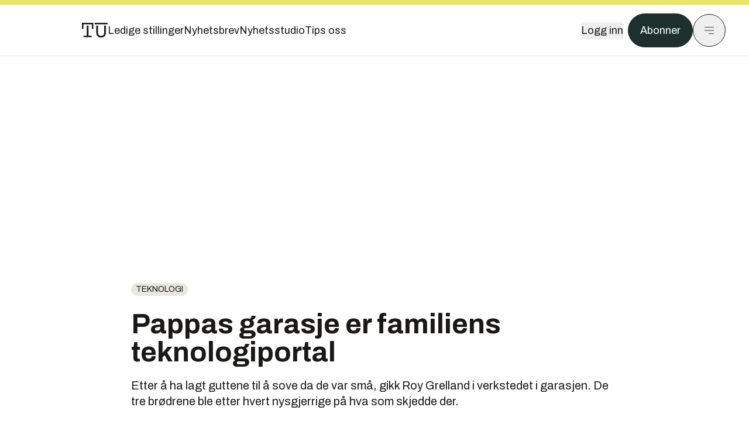

--- FILE ---
content_type: text/html; charset=utf-8
request_url: https://www.tu.no/artikler/pappas-garasje-er-familiens-teknologiportal/510558
body_size: 59779
content:
<!DOCTYPE html><html lang="no" class="__variable_4ead3b __variable_83925d __variable_988c8c __variable_8a1c07"><head><meta charSet="utf-8"/><meta name="viewport" content="width=device-width, initial-scale=1"/><link rel="preload" as="image" imageSrcSet="https://images.gfx.no/1000x/2678/2678309/TEknologiFamilie1.jpg 1x, https://images.gfx.no/2000x/2678/2678309/TEknologiFamilie1.jpg 2x"/><link rel="preload" as="image" href="https://cdn.sanity.io/images/u73k6zys/production/3ac489dcb1ff312770b36b9cba6afd74d5072d69-800x450.png?w=400&amp;auto=format"/><link rel="stylesheet" href="https://assets.gfx.no/tu-frontend/_next/static/css/ad8b506686709ad1.css" data-precedence="next"/><link rel="stylesheet" href="https://assets.gfx.no/tu-frontend/_next/static/css/2402177b662d0ec0.css" data-precedence="next"/><link rel="stylesheet" href="https://assets.gfx.no/tu-frontend/_next/static/css/67a4a1ba065fdc53.css" data-precedence="next"/><link rel="preload" as="script" fetchPriority="low" href="https://assets.gfx.no/tu-frontend/_next/static/chunks/webpack-c116125f21494521.js"/><script src="https://assets.gfx.no/tu-frontend/_next/static/chunks/87c73c54-e2916cb38764b201.js" async=""></script><script src="https://assets.gfx.no/tu-frontend/_next/static/chunks/8497-e0690acc48da5c43.js" async=""></script><script src="https://assets.gfx.no/tu-frontend/_next/static/chunks/main-app-1659aaff346544a7.js" async=""></script><script src="https://assets.gfx.no/tu-frontend/_next/static/chunks/85582243-4d9cf01885001990.js" async=""></script><script src="https://assets.gfx.no/tu-frontend/_next/static/chunks/4b19d7e0-843f2ec21c98a904.js" async=""></script><script src="https://assets.gfx.no/tu-frontend/_next/static/chunks/0a3fd8ab-147aaef64b786a17.js" async=""></script><script src="https://assets.gfx.no/tu-frontend/_next/static/chunks/6078-22c1e13e246713ba.js" async=""></script><script src="https://assets.gfx.no/tu-frontend/_next/static/chunks/5900-3e989345b39c37fc.js" async=""></script><script src="https://assets.gfx.no/tu-frontend/_next/static/chunks/133-66620f5565f76f04.js" async=""></script><script src="https://assets.gfx.no/tu-frontend/_next/static/chunks/7312-740f45811563dd4d.js" async=""></script><script src="https://assets.gfx.no/tu-frontend/_next/static/chunks/2092-6bbbba2a65792c26.js" async=""></script><script src="https://assets.gfx.no/tu-frontend/_next/static/chunks/2950-f43597bc9c0d7fb7.js" async=""></script><script src="https://assets.gfx.no/tu-frontend/_next/static/chunks/6137-12d1df882f947966.js" async=""></script><script src="https://assets.gfx.no/tu-frontend/_next/static/chunks/2639-1f3ef561bf46f5ad.js" async=""></script><script src="https://assets.gfx.no/tu-frontend/_next/static/chunks/8727-6eee6b04a0560a1e.js" async=""></script><script src="https://assets.gfx.no/tu-frontend/_next/static/chunks/7376-0d26598295935113.js" async=""></script><script src="https://assets.gfx.no/tu-frontend/_next/static/chunks/718-5c627c121122980d.js" async=""></script><script src="https://assets.gfx.no/tu-frontend/_next/static/chunks/1965-83ada154e1a4bdb1.js" async=""></script><script src="https://assets.gfx.no/tu-frontend/_next/static/chunks/7114-27f106f4980586ac.js" async=""></script><script src="https://assets.gfx.no/tu-frontend/_next/static/chunks/987-8d52f7615b593276.js" async=""></script><script src="https://assets.gfx.no/tu-frontend/_next/static/chunks/6807-859aeb7735a8ca27.js" async=""></script><script src="https://assets.gfx.no/tu-frontend/_next/static/chunks/4610-b23ba8e967376681.js" async=""></script><script src="https://assets.gfx.no/tu-frontend/_next/static/chunks/1847-aa34194dcb52571c.js" async=""></script><script src="https://assets.gfx.no/tu-frontend/_next/static/chunks/8006-d03f7a47aad3e55e.js" async=""></script><script src="https://assets.gfx.no/tu-frontend/_next/static/chunks/2329-e2fd01b12f48ad44.js" async=""></script><script src="https://assets.gfx.no/tu-frontend/_next/static/chunks/6059-f4709b50bbd0e5c4.js" async=""></script><script src="https://assets.gfx.no/tu-frontend/_next/static/chunks/4253-58af3a08ef3873f8.js" async=""></script><script src="https://assets.gfx.no/tu-frontend/_next/static/chunks/4433-edf746883da1940d.js" async=""></script><script src="https://assets.gfx.no/tu-frontend/_next/static/chunks/5060-f043edf2eefe0eef.js" async=""></script><script src="https://assets.gfx.no/tu-frontend/_next/static/chunks/app/(main)/(editorial)/artikler/%5Bslug%5D/%5Bid%5D/page-6692411c578a4932.js" async=""></script><script src="https://assets.gfx.no/tu-frontend/_next/static/chunks/app/(main)/layout-c01a0e460496b784.js" async=""></script><script src="https://assets.gfx.no/tu-frontend/_next/static/chunks/app/(special)/layout-402418995f10c71f.js" async=""></script><script src="https://assets.gfx.no/tu-frontend/_next/static/chunks/app/(main)/not-found-e8d9a847231f9e97.js" async=""></script><script id="ebx" async="" src="https://applets.ebxcdn.com/ebx.js"></script><link rel="preload" href="https://cmp.tu.no/unified/wrapperMessagingWithoutDetection.js" as="script"/><link rel="preload" href="https://securepubads.g.doubleclick.net/tag/js/gpt.js" as="script"/><link rel="preload" href="https://code.piano.io/api/tinypass.min.js" as="script"/><link rel="preload" href="https://cdn.cxense.com/cx.js" as="script"/><link rel="preload" href="https://tag.aticdn.net/piano-analytics.js" as="script"/><meta name="next-size-adjust" content=""/><meta name="theme-color" content="#2b2b2b"/><title>Pappas garasje er familiens teknologiportal | Tu.no</title><meta name="description" content="Etter å ha lagt guttene til å sove da de var små, gikk Roy Grelland i verkstedet i garasjen. De tre brødrene ble etter hvert nysgjerrige på hva som skjedde der."/><link rel="manifest" href="/_neste/manifest.json"/><meta name="keywords" content="Karriere,kompetanse,Teknologi"/><meta name="robots" content="max-image-preview:large"/><meta name="cXenseParse:taxonomy" content="Teknologi"/><meta name="cXenseParse:title" content="Pappas garasje er familiens teknologiportal"/><meta name="cXenseParse:articleid" content="510558"/><meta name="cXenseParse:tum-articleType" content="Nyhet"/><meta name="cXenseParse:tum-headline" content="Pappas garasje er familiens teknologiportal"/><meta name="cXenseParse:tum-subHeadline" content="Kompetanse – Memscap"/><meta property="og:title" content="Pappas garasje er familiens teknologiportal"/><meta property="og:description" content="Etter å ha lagt guttene til å sove da de var små, gikk Roy Grelland i verkstedet i garasjen. De tre brødrene ble etter hvert nysgjerrige på hva som skjedde der."/><meta property="og:url" content="https://www.tu.no/artikler/pappas-garasje-er-familiens-teknologiportal/510558"/><meta property="og:site_name" content="Tu.no"/><meta property="og:image" content="https://images.gfx.no/,1200x/2678/2678309/TEknologiFamilie1.jpg"/><meta property="og:image:width" content="1200"/><meta property="og:image:height" content="676"/><meta property="og:type" content="article"/><meta property="article:published_time" content="2021-06-03T11:19:00.000Z"/><meta name="twitter:card" content="summary_large_image"/><meta name="twitter:title" content="Pappas garasje er familiens teknologiportal"/><meta name="twitter:description" content="Etter å ha lagt guttene til å sove da de var små, gikk Roy Grelland i verkstedet i garasjen. De tre brødrene ble etter hvert nysgjerrige på hva som skjedde der."/><meta name="twitter:image" content="https://images.gfx.no/1200x676/2678/2678309/TEknologiFamilie1.jpg"/><link rel="icon" href="/_neste/favicon.ico"/><link rel="apple-touch-icon" href="/_neste/apple-touch-icon.png"/><meta name="sentry-trace" content="6e798bc1f910b08e3692e743a3dc62d8-34e923e26361797f-0"/><meta name="baggage" content="sentry-environment=production,sentry-release=shff_MRLILJs9Tp9KaX12,sentry-public_key=6a4f838e122341449a6763d3be31652d,sentry-trace_id=6e798bc1f910b08e3692e743a3dc62d8,sentry-sampled=false"/><script src="https://assets.gfx.no/tu-frontend/_next/static/chunks/polyfills-42372ed130431b0a.js" noModule=""></script></head><body><div hidden=""><!--$--><!--/$--></div><script>((a,b,c,d,e,f,g,h)=>{let i=document.documentElement,j=["light","dark"];function k(b){var c;(Array.isArray(a)?a:[a]).forEach(a=>{let c="class"===a,d=c&&f?e.map(a=>f[a]||a):e;c?(i.classList.remove(...d),i.classList.add(f&&f[b]?f[b]:b)):i.setAttribute(a,b)}),c=b,h&&j.includes(c)&&(i.style.colorScheme=c)}if(d)k(d);else try{let a=localStorage.getItem(b)||c,d=g&&"system"===a?window.matchMedia("(prefers-color-scheme: dark)").matches?"dark":"light":a;k(d)}catch(a){}})("class","theme","system",null,["light","dark"],null,true,true)</script><script>(self.__next_s=self.__next_s||[]).push([0,{"children":"\n          'use strict'\n          function _typeof(t) {\n            return (_typeof =\n              'function' == typeof Symbol && 'symbol' == typeof Symbol.iterator\n              ? function (t) {\n                return typeof t\n              }\n              : function (t) {\n                return t && 'function' == typeof Symbol && t.constructor === Symbol && t !== Symbol.prototype\n                ? 'symbol'\n                : typeof t\n              })(t)\n            }\n            !(function () {\n              var t = function () {\n                var t,\n                e,\n                o = [],\n                n = window,\n                r = n\n                for (; r; ) {\n                  try {\n                    if (r.frames.__tcfapiLocator) {\n                      t = r\n                      break\n                    }\n                  } catch (t) {}\n                  if (r === n.top) break\n                  r = r.parent\n                }\n                t ||\n                (!(function t() {\n                  var e = n.document,\n                  o = !!n.frames.__tcfapiLocator\n                  if (!o)\n                  if (e.body) {\n                    var r = e.createElement('iframe')\n                    ;(r.style.cssText = 'display:none'), (r.name = '__tcfapiLocator'), e.body.appendChild(r)\n                  } else setTimeout(t, 5)\n                  return !o\n                })(),\n                (n.__tcfapi = function () {\n                  for (var t = arguments.length, n = new Array(t), r = 0; r < t; r++) n[r] = arguments[r]\n                  if (!n.length) return o\n                  'setGdprApplies' === n[0]\n                  ? n.length > 3 &&\n                  2 === parseInt(n[1], 10) &&\n                  'boolean' == typeof n[3] &&\n                  ((e = n[3]), 'function' == typeof n[2] && n[2]('set', !0))\n                  : 'ping' === n[0]\n                  ? 'function' == typeof n[2] && n[2]({ gdprApplies: e, cmpLoaded: !1, cmpStatus: 'stub' })\n                  : o.push(n)\n                }),\n                n.addEventListener(\n                  'message',\n                  function (t) {\n                    var e = 'string' == typeof t.data,\n                    o = {}\n                    if (e)\n                    try {\n                  o = JSON.parse(t.data)\n                } catch (t) {}\n                else o = t.data\n                var n = 'object' === _typeof(o) && null !== o ? o.__tcfapiCall : null\n                n &&\n                window.__tcfapi(\n                  n.command,\n                  n.version,\n                  function (o, r) {\n                    var a = { __tcfapiReturn: { returnValue: o, success: r, callId: n.callId } }\n                    t && t.source && t.source.postMessage && t.source.postMessage(e ? JSON.stringify(a) : a, '*')\n                  },\n                  n.parameter\n                  )\n                },\n                !1\n                ))\n              }\n              'undefined' != typeof module ? (module.exports = t) : t()\n            })()        \n            ","id":"sourcepoint-init"}])</script><script>(self.__next_s=self.__next_s||[]).push([0,{"children":"\n          window._sp_queue = []\n          window._sp_ = {\n            config: {\n              accountId: 1952,\n              baseEndpoint: 'https://cmp.tu.no',\n              propertyHref: 'https://www.tu.no',\n              \n              \n              \n              gdpr: {},\n              events: {},\n            },\n          }\n          ","id":"sourcepoint-config"}])</script><header class="relative w-full h-20 sm:h-24 z-[60] print:hidden"><div class="w-full fixed top-0 z-30 h-20 sm:h-24 border-t-8 border-t-site-brand-darker border-b border-b-brandNeutral-100 dark:border-b-brandStone-700 text-brandNeutral-900 dark:text-brandNeutral-100 bg-white dark:bg-brandNeutral-900"><nav class="fixed top-0 right-0 h-[100dvh] transform transition-transform duration-300 ease-in-out z-40 w-full sm:w-[500px] print:hidden mt-2 bg-site-brand dark:bg-brandStone-800 text-brandNeutral-900 dark:text-brandNeutral-100 translate-x-full"><div class="p-4 pb-10 lg:p-10 pt-0 mt-24 sm:mt-28 flex flex-col gap-10 overflow-y-auto no-scrollbar h-[calc(100dvh-6rem-0.5rem)] sm:h-[calc(100dvh-7rem-0.5rem)]"><form class="w-full" action="/sok"><div class="relative w-full"><input type="search" placeholder="Søk" class="w-full h-14 pl-4 pr-10 text-base border outline-none transition-colors mt-px border-black dark:border-brandNeutral-100 bg-site-brand dark:dark:bg-brandStone-800 text-brandNeutral-900 dark:text-brandNeutral-100 placeholder:text-brandNeutral-900 dark:placeholder:text-brandNeutral-100 hover:shadow-[0_0_0_1px_black] dark:hover:shadow-[0_0_0_1px_#E9E7E0] focus:shadow-[0_0_0_1px_black] dark:focus:shadow-[0_0_0_1px_#E9E7E0]" name="query"/><button type="submit" title="Søk" class="absolute inset-y-0 right-3 flex items-center justify-center"><svg class="w-6 h-6"><use href="/_next/static/svg-assets/sprite.62b548cb69b6977dc9ebc70fd7d8699d.svg#magnifying-glass"></use></svg></button><input type="hidden" name="sortBy" value="date"/></div></form><div class="flex xl:hidden flex-col gap-6 text-xl font-light"><a href="https://tekjobb.no/?utm_source=tu.no&amp;utm_medium=menu" class="hover:underline"><span class="relative inline-block">Ledige stillinger</span></a><a href="https://abonnement.tumedia.no/nyhetsbrev?utm_source=tu.no&amp;utm_medium=menu" class="hover:underline"><span class="relative inline-block">Nyhetsbrev</span></a><a class="hover:underline" href="/nyhetsstudio"><span class="relative inline-block">Nyhetsstudio</span></a><a class="hover:underline" href="mailto:nettdesk@tu.no"><span class="relative inline-block">Tips oss</span></a></div><div class="border-t border-brandNeutral-900 dark:border-brandNeutral-100" data-orientation="vertical"><div data-state="closed" data-orientation="vertical" class="border-b border-brandNeutral-900 dark:border-brandNeutral-100"><h3 data-orientation="vertical" data-state="closed" class="flex"><button type="button" aria-controls="radix-_R_9h6braivb_" aria-expanded="false" data-state="closed" data-orientation="vertical" id="radix-_R_1h6braivb_" class="flex flex-1 items-center justify-between py-4 font-medium transition-all hover:underline [&amp;[data-state=open]&gt;svg]:rotate-180 font-mono text-xs" data-radix-collection-item="">Nyheter<svg xmlns="http://www.w3.org/2000/svg" width="24" height="24" viewBox="0 0 24 24" fill="none" stroke="currentColor" stroke-width="2" stroke-linecap="round" stroke-linejoin="round" class="lucide lucide-chevron-down h-4 w-4 shrink-0 transition-transform duration-200"><path d="m6 9 6 6 6-6"></path></svg></button></h3><div data-state="closed" id="radix-_R_9h6braivb_" hidden="" role="region" aria-labelledby="radix-_R_1h6braivb_" data-orientation="vertical" class="overflow-hidden text-sm transition-all data-[state=closed]:animate-accordion-up data-[state=open]:animate-accordion-down" style="--radix-accordion-content-height:var(--radix-collapsible-content-height);--radix-accordion-content-width:var(--radix-collapsible-content-width)"></div></div><div data-state="closed" data-orientation="vertical" class="border-b border-brandNeutral-900 dark:border-brandNeutral-100"><h3 data-orientation="vertical" data-state="closed" class="flex"><button type="button" aria-controls="radix-_R_ah6braivb_" aria-expanded="false" data-state="closed" data-orientation="vertical" id="radix-_R_2h6braivb_" class="flex flex-1 items-center justify-between py-4 font-medium transition-all hover:underline [&amp;[data-state=open]&gt;svg]:rotate-180 font-mono text-xs" data-radix-collection-item="">Meninger<svg xmlns="http://www.w3.org/2000/svg" width="24" height="24" viewBox="0 0 24 24" fill="none" stroke="currentColor" stroke-width="2" stroke-linecap="round" stroke-linejoin="round" class="lucide lucide-chevron-down h-4 w-4 shrink-0 transition-transform duration-200"><path d="m6 9 6 6 6-6"></path></svg></button></h3><div data-state="closed" id="radix-_R_ah6braivb_" hidden="" role="region" aria-labelledby="radix-_R_2h6braivb_" data-orientation="vertical" class="overflow-hidden text-sm transition-all data-[state=closed]:animate-accordion-up data-[state=open]:animate-accordion-down" style="--radix-accordion-content-height:var(--radix-collapsible-content-height);--radix-accordion-content-width:var(--radix-collapsible-content-width)"></div></div><div data-state="closed" data-orientation="vertical" class="border-b border-brandNeutral-900 dark:border-brandNeutral-100"><h3 data-orientation="vertical" data-state="closed" class="flex"><button type="button" aria-controls="radix-_R_bh6braivb_" aria-expanded="false" data-state="closed" data-orientation="vertical" id="radix-_R_3h6braivb_" class="flex flex-1 items-center justify-between py-4 font-medium transition-all hover:underline [&amp;[data-state=open]&gt;svg]:rotate-180 font-mono text-xs" data-radix-collection-item="">Tjenester<svg xmlns="http://www.w3.org/2000/svg" width="24" height="24" viewBox="0 0 24 24" fill="none" stroke="currentColor" stroke-width="2" stroke-linecap="round" stroke-linejoin="round" class="lucide lucide-chevron-down h-4 w-4 shrink-0 transition-transform duration-200"><path d="m6 9 6 6 6-6"></path></svg></button></h3><div data-state="closed" id="radix-_R_bh6braivb_" hidden="" role="region" aria-labelledby="radix-_R_3h6braivb_" data-orientation="vertical" class="overflow-hidden text-sm transition-all data-[state=closed]:animate-accordion-up data-[state=open]:animate-accordion-down" style="--radix-accordion-content-height:var(--radix-collapsible-content-height);--radix-accordion-content-width:var(--radix-collapsible-content-width)"></div></div><div data-state="closed" data-orientation="vertical" class="border-b border-brandNeutral-900 dark:border-brandNeutral-100"><h3 data-orientation="vertical" data-state="closed" class="flex"><button type="button" aria-controls="radix-_R_ch6braivb_" aria-expanded="false" data-state="closed" data-orientation="vertical" id="radix-_R_4h6braivb_" class="flex flex-1 items-center justify-between py-4 font-medium transition-all hover:underline [&amp;[data-state=open]&gt;svg]:rotate-180 font-mono text-xs" data-radix-collection-item="">Info og kontakt<svg xmlns="http://www.w3.org/2000/svg" width="24" height="24" viewBox="0 0 24 24" fill="none" stroke="currentColor" stroke-width="2" stroke-linecap="round" stroke-linejoin="round" class="lucide lucide-chevron-down h-4 w-4 shrink-0 transition-transform duration-200"><path d="m6 9 6 6 6-6"></path></svg></button></h3><div data-state="closed" id="radix-_R_ch6braivb_" hidden="" role="region" aria-labelledby="radix-_R_4h6braivb_" data-orientation="vertical" class="overflow-hidden text-sm transition-all data-[state=closed]:animate-accordion-up data-[state=open]:animate-accordion-down" style="--radix-accordion-content-height:var(--radix-collapsible-content-height);--radix-accordion-content-width:var(--radix-collapsible-content-width)"></div></div></div></div></nav><div class="absolute top-0 left-0 w-full"><div class="[@media(max-width:1032px)]:px-4 px-0 py-4 flex items-center mx-auto max-w-body-outer h-18 sm:h-22 sm:text-lg gap-16"><div class="z-40"><a aria-label="Gå til forsiden" href="/"><div><svg class="w-[44px] h-[32px]"><use href="/_next/static/svg-assets/sprite.62b548cb69b6977dc9ebc70fd7d8699d.svg#tu-logo"></use></svg></div></a></div><div class="h-8 gap-8 hidden xl:flex flex-wrap items-center"><a href="https://tekjobb.no/?utm_source=tu.no&amp;utm_medium=header" class="hover:underline relative inline-block"><span>Ledige stillinger</span></a><a href="https://abonnement.tumedia.no/nyhetsbrev?utm_source=tu.no&amp;utm_medium=header" class="hover:underline relative inline-block"><span>Nyhetsbrev</span></a><a href="/nyhetsstudio" class="hover:underline relative inline-block"><span>Nyhetsstudio</span></a><a href="mailto:nettdesk@tu.no" class="hover:underline relative inline-block"><span>Tips oss</span></a></div><div class="flex items-center gap-2 z-40 absolute right-4 lg:right-10"><button class="hover:underline mr-2" aria-label="Logg inn"><span>Logg inn</span></button><a href="https://abonnement.tumedia.no/bestill?utm_source=tu.no&amp;utm_medium=header&amp;redirectUri=https://www.tu.no/artikler/pappas-garasje-er-familiens-teknologiportal/510558" class="px-5 py-3 sm:py-3.5 text-white items-center text-sm sm:text-lg rounded-full transition-all border bg-brandTeal-900 border-brandTeal-900 hover:bg-transparent hover:text-brandNeutral-900 hover:border-brandNeutral-900 dark:bg-brandTeal-700 dark:border-brandTeal-700 dark:hover:text-white dark:hover:border-white">Abonner</a><button class="w-11 h-11 sm:w-14 sm:h-14 flex items-center justify-center rounded-full border border-solid border-brandNeutral-900 dark:border-brandNeutral-100" aria-label="Meny"><svg class="w-5 h-5"><use href="/_next/static/svg-assets/sprite.62b548cb69b6977dc9ebc70fd7d8699d.svg#menu"></use></svg></button></div></div></div></div></header><main class="bg-white dark:bg-brandNeutral-900 pb-6"><div class="max-w-body-outer mx-auto relative text-lg leading-normal"><div class="page-ad mt-0 pt-4 hidden lg:flex lg:h-[320px]"> <div class="banner-inset"><div class="banner-wrapper"><div class="banner-content" id="brandBoardTop"></div></div></div></div><div class="relative"><div class="absolute -left-6 top-0 h-full -translate-x-full z-20"><div class="sticky right-0 top-24"><div class="page-ad hidden 2xl:flex"> <div class="banner-inset"><div class="banner-wrapper"><div class="banner-content" id="skyscraperLeft"></div></div></div></div><div class="page-ad hidden 2xl:flex"> <div class="banner-inset"><div class="banner-wrapper"><div class="banner-content" id="netBoardLeft"></div></div></div></div></div></div><div class="absolute -right-6 top-0 h-full translate-x-full z-20"><div class="sticky left-0 top-24"><div class="page-ad hidden 2xl:flex mt-4"> <div class="banner-inset"><div class="banner-wrapper"><div class="banner-content" id="skyscraperRight"></div></div></div></div><div class="page-ad hidden 2xl:flex mt-4"> <div class="banner-inset"><div class="banner-wrapper"><div class="banner-content" id="netBoardRight"></div></div></div></div></div></div><div class="pb-8 px-4 md:px-0 relative"><div class="text-left text-pretty break-words max-w-lead mx-auto mb-10 pt-12 relative"><a class="inline-block uppercase px-2 py-1 rounded-full text-sm leading-none hover:underline whitespace-nowrap text-brandNeutral-900 bg-brandNeutral-100 dark:bg-brandStone-300 mb-6" href="/emne/teknologi">Teknologi</a><h1 class="text-3.25xl sm:text-5xl leading-[1.1] mb-5 font-bold">Pappas garasje er familiens teknologiportal</h1><p class="text-xl leading-snug mb-8">Etter å ha lagt guttene til å sove da de var små, gikk Roy Grelland i verkstedet i garasjen. De tre brødrene ble etter hvert nysgjerrige på hva som skjedde der.</p></div><div class="relative z-10 mb-6"><div id="topImage" class="-mx-4 md:mx-0"><img class="max-h-[inherit] " src="https://images.gfx.no/1000x/2678/2678309/TEknologiFamilie1.jpg" srcSet="https://images.gfx.no/1000x/2678/2678309/TEknologiFamilie1.jpg 1x, https://images.gfx.no/2000x/2678/2678309/TEknologiFamilie1.jpg 2x" alt="Bilen som var trekkplasteret i garasjen under oppveksten til brødrene: – Jeg ante ikke den gangen at timene i garasjen skulle få stå stor betydning, sier pappa Roy Grelland. Brødrene er fra venstre; Inge, Even og Atle Grelland." loading="eager"/></div><figcaption class="text-sm mt-2 font-sans text-brandStone-600 dark:text-brandStone-300"><span>Bilen som var trekkplasteret i garasjen under oppveksten til brødrene: – Jeg ante ikke den gangen at timene i garasjen skulle få stå stor betydning, sier pappa Roy Grelland. Brødrene er fra venstre; Inge, Even og Atle Grelland.</span> <!-- -->Foto: <!-- -->Håvard Solerød</figcaption></div><div class="max-w-body text-sm mx-auto mb-6 pb-6 border-b border-b-brandNeutral-900 dark:border-b-brandNeutral-100"><div class="flex gap-x-3 "><div class="relative"><div><button class="inline-flex items-center justify-center gap-2 rounded-full text-sm font-sans ring-offset-white transition-colors focus-visible:outline-none focus-visible:ring-2 focus-visible:ring-neutral-950 focus-visible:ring-offset-2 disabled:pointer-events-none disabled:opacity-50 [&amp;_svg]:pointer-events-none [&amp;_svg]:shrink-0 dark:ring-offset-neutral-950 dark:focus-visible:ring-neutral-300 border border-solid border-brandNeutral-900 bg-transparent text-brandNeutral-900 hover:bg-site-brand-darker dark:bg-brandNeutral-900 dark:text-white dark:border-brandNeutral-100 dark:hover:border-brandNeutral-900 dark:hover:text-brandNeutral-900 py-3 px-4"><svg class="w-4 h-4" stroke-width="1.5"><use href="/_next/static/svg-assets/sprite.62b548cb69b6977dc9ebc70fd7d8699d.svg#share"></use></svg> <span class="mt-0.5">Del</span></button></div><input type="text" class="h-[1px] w-[1px] absolute z-10 top-0 opacity-0"/></div><a href="#comments-510558"><button class="inline-flex items-center justify-center gap-2 rounded-full text-sm font-sans ring-offset-white transition-colors focus-visible:outline-none focus-visible:ring-2 focus-visible:ring-neutral-950 focus-visible:ring-offset-2 disabled:pointer-events-none disabled:opacity-50 [&amp;_svg]:pointer-events-none [&amp;_svg]:shrink-0 dark:ring-offset-neutral-950 dark:focus-visible:ring-neutral-300 border border-solid border-brandNeutral-900 bg-transparent text-brandNeutral-900 hover:bg-site-brand-darker dark:bg-brandNeutral-900 dark:text-white dark:border-brandNeutral-100 dark:hover:border-brandNeutral-900 dark:hover:text-brandNeutral-900 py-3 px-4"><svg class="w-4 h-4" stroke-width="1.5"><use href="/_next/static/svg-assets/sprite.62b548cb69b6977dc9ebc70fd7d8699d.svg#debate"></use></svg>Kommenter</button></a></div><div class="flex justify-center mt-6 font-bold flex-col">Håvard Solerød</div><div>3. juni 2021 - 13:19 </div></div><div class="page-ad flex md:!hidden"> <div class="banner-inset"><div class="banner-wrapper"><div class="banner-content" id="brandBoardTopMobile"></div></div></div></div><div id="article-wrapper-510558"><div class="mx-auto "><div class="max-w-body mx-auto"></div><div class="article article-wrapper"><p>I garasjen sto en Volkswagen Karman Ghia 1963-modell.</p><p>– Bilen var rusten og fæl. Jeg brukte 12 år på å restaurere den fra bunnen av. Har satt sammen tre forskjellige motorer til bilen med guttene som tilskuere og hjelpere, sier Roy Grelland.</p><p>Til daglig er han administrerende direktør for selskapet Memscap på Skoppum. Arbeidsdagene dreier seg rundt utvikling og produksjon av <a href="https://www.tu.no/artikler/norskutviklede-sensorer-skal-kutte-jetmotorenes-drivstofforbruk/507074">sensorer til fly- og legemiddelindustrien</a>.</p><div class="clear-both"><div class="page-ad"> <div class="banner-inset"><div class="banner-wrapper"><div class="banner-content" id="netBoard-2"></div></div></div></div></div><p>Hjemme i garasjen har repertoaret vokst i takt med at brødrene har skutt i været. Med alderen fordyper de seg i teknologiens verden på hver sin måte.</p><p>Guttenes oppdagelsesferd i teknologi byr på overraskelser. Da minstemann, Atle, var 12 år gammel ringte han faren med en beskjed som ga hakeslepp.</p><p>– Han sa at snøfreseren ikke startet. Derfor hadde han overhalt forgasseren. Dermed var problemet løst. Jeg ante ikke at han var i stand til å overhale forgassere. 12 år gammel hadde han studert forgassere på YouTube og fikset snøfreseren. Jeg skjønte da at det vi holdt på med i garasjen påvirket guttenes interesse mer enn jeg ante, sier Grelland.</p><h2 class="mb-6">Få noe til å virke</h2><p>– Mye å lære på YouTube, sier Atle. I dag er han 15 år gammel. I garasjen <a href="https://www.tu.no/artikler/na-blir-3d-print-industrialisert/463039">3D-printer</a> han modellen av en lastebil.</p><p>Før han startet på lastebil-prosjektet satte han selv sammen 3D-printeren. Den brukes også til å printe ut deler til å bygge en større 3D-printer. En drone han har satt sammen flyr med ramme som han også har 3D-printet. Han fikk tak i forskjellige deler fra utrangerte droner og bygde en ny.</p><p>– Da skolemusikken samlet inn lopper, kom en kar med en gammel plenklipper til å sitte på. Skolemusikken ville ikke ta imot den, men Atle maste om å få den hjem. Snart hadde han plukket den fra hverandre og satt den sammen igjen. Den bruker vi ennå, sier Grelland senior.</p><p>Drivkraften til brødrene og faren er den samme.</p><div class="my-6 clear-both"><div class="max-w-body-outer ad-wrapper"><div class="inner"><span class="ad-label flex justify-center pb-1 text-xs uppercase">Artikkelen fortsetter etter annonsen</span><a href="/brandstory/schneiderelectric/brandstory-schneider-electric-lanserer-ai-drevet-plattform-for-operativ-baerekraft/567336?utm_source=tu.no&amp;utm_medium=articles_inline&amp;utm_content=brandstory" target="_parent" class="!no-underline text-site-color-black"><div><div class="flex bg-white flex-col relative group border-default"><div class="flex justify-between h-12 nativeAdDatas-center items-center px-2 sm:px-4"><div class="group-hover:underline no-underline text-lg uppercase font-bold">annonse</div><div class="p-1 justify-end"><div class="h-10 m-auto relative flex items-center justify-end max-w-[80px]"><img class="max-h-[inherit] max-h-full" src="https://images.gfx.no/80x/2717/2717830/squarelogo_RGB.png" srcSet="https://images.gfx.no/80x/2717/2717830/squarelogo_RGB.png 1x, https://images.gfx.no/160x/2717/2717830/squarelogo_RGB.png 2x" alt="Schneider Electric" loading="lazy"/></div></div></div><div class="w-full relative"><div class="overflow-hidden photo "><img src="https://images.gfx.no/cx0,cy222,cw1600,ch533,2000x/2908/2908686/Res_Adv%252B_1600x900.png" alt="" width="1000" height="333" loading="lazy" class="transition-transform duration-700 ease-in-out group-hover:scale-[1.02] will-change-transform"/></div></div><div class="group-hover:underline no-underline mt-2 mb-3 mx-2 md:m-3"><div class="font-bold text-2xl">Schneider Electric lanserer AI‑drevet plattform for operativ bærekraft</div></div></div></div></a></div></div></div><p>– Det som er moro er å få ting til å virke, sier Atle, som aldri har kjøpt seg en PC. Han bygger de selv med deler han finner og kjøper.</p><p>Atle er ikke sikker på hvilken retning han vil ta i yrkeslivet. Sannsynligvis sikter han seg inn mot yrkesfaglig retning når han starter på videregående skole neste år. Han er allerede en dreven mekaniker. Interessen for alt som har med motorer å gjøre leder han stadig videre.</p><div class="mb-6"><div class="w-full"><img width="664" class=" cursor-pointer w-full sm:w-auto" src="https://images.gfx.no/664x/2678/2678316/TeknologiFamilie2.jpg" srcSet="https://images.gfx.no/664x/2678/2678316/TeknologiFamilie2.jpg 1x, https://images.gfx.no/1328x/2678/2678316/TeknologiFamilie2.jpg 2x" alt="Roy Grelland har satt sammen en ny motor for sommeren, med hjelp av sønnene Atle og Even. Foto:  Håvard Solerød" loading="lazy"/><figcaption class="text-sm mt-2 font-sans text-brandStone-600 dark:text-brandStone-300"><span>Roy Grelland har satt sammen en ny motor for sommeren, med hjelp av sønnene Atle og Even. Foto:  Håvard Solerød</span> </figcaption></div></div><h2 class="mb-6">NTNU neste</h2><p>Inge er den mellomste broren. Til høsten starter han på NTNU for å studere data/elektronikk. Han er broren som er sterkest på teori. På videregående går han på linja «topptilbud realfag».</p><p>– På Memscap driver vi mye med grunnleggende fysikk og teori. Jeg merker at Inge lytter og forstår mye selv om han ikke er ferdig med videregående ennå, sier pappa Grelland.</p><p>I Trondheim sikter Inge seg inn på fagfelt som er kjent for faren.</p><p>– Dataelektronikk, softwareutvikling og programmering er retninger jeg tenker på, sier Inge, som gleder seg til å ta fatt.</p><div class="clear-both"><div class="page-ad"> <div class="banner-inset"><div class="banner-wrapper"><div class="banner-content" id="netBoard-18"></div></div></div></div></div><h2 class="mb-6">Bygger verksted for sparepengene</h2><p>Storebror Even (21) kjøpte seg hus i fjor. I garasjen bygger han sitt eget verksted. Oppsparte midler investeres i verktøy. Med fagbrev som CNC-operatør har han kjøpt en brukt CNC-styrt fres. Til daglig jobber han i selskapet Parkmaskiner på Nøtterøy. De utvikler for tiden en maskin som muliggjør gjenbruk av <a href="https://www.tu.no/artikler/eu-vurderer-forbud-mot-kunstgress-granulat-kan-erstattes-av-kork-eller-kokosnotter/475623">kunstgressbaner</a>. Maskinering og maskiner er retningen han har tatt.</p><p>– Det hender jeg hjelper pappa med nye deler til folkevogna, eller hvis Memscap trenger en del som må lages over natten, sier Even.</p><p>Han ser faget sitt i det meste rundt seg.</p><p>– Alt du ser rundt deg er det maskiner som har laget. Alle produkter har fått form av støpeverktøy. Med litt kreativitet kan man komme veldig langt med maskiner og maskinering, sier Even med glødende optimisme.</p><div class="mb-6"><div class="w-full"><img width="664" class=" cursor-pointer w-full sm:w-auto" src="https://images.gfx.no/664x/2678/2678311/TeknologiFamilie8.jpg" srcSet="https://images.gfx.no/664x/2678/2678311/TeknologiFamilie8.jpg 1x, https://images.gfx.no/1328x/2678/2678311/TeknologiFamilie8.jpg 2x" alt="Farens gamle moped skrudde yngstemannen fra hverandre og satte den sammen igjen til nytt liv. Foto:  Håvard Solerød" loading="lazy"/><figcaption class="text-sm mt-2 font-sans text-brandStone-600 dark:text-brandStone-300"><span>Farens gamle moped skrudde yngstemannen fra hverandre og satte den sammen igjen til nytt liv. Foto:  Håvard Solerød</span> </figcaption></div></div><h2 class="mb-6">I samme båt (bil)</h2><p>Restaureringen av karosseriet, og byggingen av motorer til den Porsche-lignende folkevogna i garasjen, har inspirert guttene i hver sin retning. Fortsatt er bilen et samlingspunkt. Den brukes til hverdags gjennom sommerhalvåret. Nytt av i år er motor med elektronisk innsprøyting og ekstra hestekrefter. Inge har hjulpet til med programmeringen.</p><div class="clear-both"><div class="page-ad"> <div class="banner-inset"><div class="banner-wrapper"><div class="banner-content" id="netBoard-26"></div></div></div></div></div><p>Bilen har gitt dem mange minner sammen. Ikke bare fra garasjen.</p><p>– Vi dro til Østfold for å kjøre den på Go-kart bane. Bilen er registrert for fem, men med fire av oss blir den forholdsvis trang, sier Grelland.</p><p>Han og to av guttene er nærmere to meter enn 190.</p><p>– Det endte med at motoren skar seg under banekjøringen. Vi måtte ringe til mor for transport hjem, sier de fire i dag, og ler høyt, selv om det var stille i bilen på vei hjem den dagen.</p><p>Det er ikke alltid at alt virker. Det betyr en ting i familien Grelland: de har fått en ny utfordring å løse.</p><p><em>Artikkelen ble først publisert i Teknisk ukeblads månedsmagasin, 4/2021.</em></p><a class="group clear-both w-full !no-underline my-8 sm:my-12 bg-stone-50 dark:bg-brandStone-700 dark:text-brandNeutral-100 flex items-stretch flex-nowrap" href="/artikler/kinesisk-containerskip-entrer-nordostpassasjen/562936"><div class="flex-shrink-0 w-32 sm:w-48 min-h-32 h-auto relative overflow-hidden"><img class=" object-cover h-full w-full transition-transform duration-700 ease-in-out group-hover:scale-[1.05] will-change-transform" src="https://images.gfx.no/undefinedx/2895/2895614/Skipet%2520Istanbul%2520Bridge.%2520Sea%2520Legend.jpg" srcSet="https://images.gfx.no/undefinedx/2895/2895614/Skipet%2520Istanbul%2520Bridge.%2520Sea%2520Legend.jpg 1x, https://images.gfx.no/NaNx/2895/2895614/Skipet%2520Istanbul%2520Bridge.%2520Sea%2520Legend.jpg 2x" alt="Skipet Istanbul Bridge er eid av det kinesisk-kontrollerte singaporeanske selskapet Sea Legend." loading="lazy"/></div><div class="flex-1 py-4 px-4 sm:px-5 flex flex-col justify-center"><div class="text-sm">Les også:</div><p class="group-hover:underline text-brandNeutral-900 dark:text-brandNeutral-100 mt-2 text-base sm:text-xl leading-5 sm:leading-6 font-bold">Kinesisk containerskip entrer Nordøstpassasjen</p></div></a></div></div></div><div class="max-w-body mx-auto"><div class="border-t border-brandNeutral-900 dark:border-brandStone-300 pt-6 my-6 max-w-body mx-auto"><div class="flex flex-wrap gap-2"><a class="inline-block uppercase px-2 py-1 rounded-full text-sm leading-none hover:underline whitespace-nowrap text-brandNeutral-900 bg-brandNeutral-100 dark:bg-brandStone-300" href="/emne/karriere">Karriere</a><a class="inline-block uppercase px-2 py-1 rounded-full text-sm leading-none hover:underline whitespace-nowrap text-brandNeutral-900 bg-brandNeutral-100 dark:bg-brandStone-300" href="/emne/kompetanse">kompetanse</a><a class="inline-block uppercase px-2 py-1 rounded-full text-sm leading-none hover:underline whitespace-nowrap text-brandNeutral-900 bg-brandNeutral-100 dark:bg-brandStone-300" href="/emne/teknologi">Teknologi</a></div></div><div class="flex gap-x-3 mt-5"><div class="relative"><div><button class="inline-flex items-center justify-center gap-2 rounded-full text-sm font-sans ring-offset-white transition-colors focus-visible:outline-none focus-visible:ring-2 focus-visible:ring-neutral-950 focus-visible:ring-offset-2 disabled:pointer-events-none disabled:opacity-50 [&amp;_svg]:pointer-events-none [&amp;_svg]:shrink-0 dark:ring-offset-neutral-950 dark:focus-visible:ring-neutral-300 border border-solid border-brandNeutral-900 bg-transparent text-brandNeutral-900 hover:bg-site-brand-darker dark:bg-brandNeutral-900 dark:text-white dark:border-brandNeutral-100 dark:hover:border-brandNeutral-900 dark:hover:text-brandNeutral-900 py-3 px-4"><svg class="w-4 h-4" stroke-width="1.5"><use href="/_next/static/svg-assets/sprite.62b548cb69b6977dc9ebc70fd7d8699d.svg#share"></use></svg> <span class="mt-0.5">Del</span></button></div><input type="text" class="h-[1px] w-[1px] absolute z-10 top-0 opacity-0"/></div></div><div class="max-w-body mx-auto my-6" id="comments-510558"><div class="text-xl md:text-3xl mb-2 font-bold">Kommentarer</div><div class="text-base py-2 px-3 bg-brandStone-100 dark:bg-brandStone-700">Du må være innlogget hos Ifrågasätt for å kommentere. Bruk BankID for automatisk oppretting av brukerkonto. Du kan kommentere under fullt navn eller med kallenavn.</div><div id="ifragasatt-510558"></div></div></div></div><div><div class="page-ad"> <div class="banner-inset"><div class="banner-wrapper"><div class="banner-content" id="nativeArticle"></div></div></div></div></div><!--$?--><template id="B:0"></template><!--/$--></div><div class="page-ad"> <div class="banner-inset"><div class="banner-wrapper"><div class="banner-content" id="brandBoardBottom"></div></div></div></div></div><!--$--><!--/$--></main><footer class="bg-brandTeal-900 dark:bg-brandNeutral-950 text-white text-lg font-sans leading-snug py-10 px-4"><div class="max-w-body-outer mx-auto"><div class="flex items-center justify-between mb-8"><a class="text-site-color hover:underline mr-10" aria-label="Gå til forsiden" href="/"><svg class="text-site-brand-darker h-14 w-20"><use href="/_next/static/svg-assets/sprite.62b548cb69b6977dc9ebc70fd7d8699d.svg#tu-logo"></use></svg></a><a href="mailto:nettdesk@tu.no" class="inline-flex items-center justify-center gap-2 rounded-full font-sans ring-offset-white transition-colors focus-visible:outline-none focus-visible:ring-2 focus-visible:ring-neutral-950 focus-visible:ring-offset-2 disabled:pointer-events-none disabled:opacity-50 [&amp;_svg]:pointer-events-none [&amp;_svg]:shrink-0 dark:ring-offset-neutral-950 dark:focus-visible:ring-neutral-300 border border-solid bg-transparent hover:bg-site-brand-darker dark:bg-brandNeutral-900 dark:text-white dark:border-brandNeutral-100 dark:hover:border-brandNeutral-900 dark:hover:text-brandNeutral-900 py-3 px-4 text-lg text-white border-white hover:border-site-brand-darker hover:text-black">Tips oss</a></div><div class="border-t border-white pt-6 grid gap-4 md:gap-6 md:grid-cols-3"><div><div><p class="text-xs text-white/80 mb-2 font-mono">Ansvarlig redaktør</p><p><a href="mailto:kristina@tumedia.no" class="hover:text-site-brand">Kristina Fritsvold Nilsen</a></p></div><div class="mt-8 mb-6"><p class="text-xs text-white/80 mt-4 mb-2 font-mono">Nyhetsredaktør</p><p><a href="mailto:tor@tu.no" class="hover:text-site-brand">Tor M. Nondal</a></p></div></div><div><ul class="space-y-4"><li><a class="hover:text-site-brand" href="/rss">RSS-feed forside</a></li><li><a href="https://www.facebook.com/tekniskukeblad" class="hover:text-site-brand" target="_blank" rel="noopener noreferrer" aria-label="Følg oss på facebook">Facebook</a></li><li><a href="https://www.linkedin.com/company/teknisk-ukeblad" class="hover:text-site-brand" target="_blank" rel="noopener noreferrer" aria-label="Følg oss på linkedin">Linkedin</a></li><li><a href="https://bsky.app/profile/tu.no" class="hover:text-site-brand" target="_blank" rel="noopener noreferrer" aria-label="Følg oss på bsky">Bsky</a></li></ul></div><div><ul class="space-y-4"><li><a href="https://abonnement.tumedia.no/nyhetsbrev?utm_source=tu.no&amp;utm_medium=footer" class="hover:text-site-brand">Nyhetsbrev</a></li><li><button class="cursor-pointer hover:text-site-brand">Samtykkeinnstillinger</button></li><li><a href="https://abonnement.tumedia.no/brukeravtale" class="hover:text-site-brand" target="_blank" rel="noopener noreferrer">Vilkår og bruksbetingelser</a></li><li><a href="https://www.tumedia.no/kunstig-intelligens" class="hover:text-site-brand" target="_blank" rel="noopener noreferrer">KI-retningslinjer</a></li></ul></div></div><p class="mt-8">All journalistikk er basert på<!-- --> <a href="https://presse.no/Etisk-regelverk/Vaer-Varsom-plakaten" class="underline hover:text-site-brand">Vær varsom-plakaten</a> <!-- -->og<!-- --> <a href="https://presse.no/Etisk-regelverk/Redaktoerplakaten" class="underline hover:text-site-brand">Redaktørplakaten</a></p><div class="mt-8 space-y-4 border-t border-white"><div data-orientation="vertical"><div data-state="closed" data-orientation="vertical" class="border-b"><h3 data-orientation="vertical" data-state="closed" class="flex"><button type="button" aria-controls="radix-_R_1cibraivb_" aria-expanded="false" data-state="closed" data-orientation="vertical" id="radix-_R_cibraivb_" class="flex flex-1 items-center justify-between py-4 font-medium transition-all [&amp;[data-state=open]&gt;svg]:rotate-180 hover:text-site-brand hover:no-underline" data-radix-collection-item="">Abonnement<svg xmlns="http://www.w3.org/2000/svg" width="24" height="24" viewBox="0 0 24 24" fill="none" stroke="currentColor" stroke-width="2" stroke-linecap="round" stroke-linejoin="round" class="lucide lucide-chevron-down h-4 w-4 shrink-0 transition-transform duration-200"><path d="m6 9 6 6 6-6"></path></svg></button></h3><div data-state="closed" id="radix-_R_1cibraivb_" hidden="" role="region" aria-labelledby="radix-_R_cibraivb_" data-orientation="vertical" class="overflow-hidden text-sm transition-all data-[state=closed]:animate-accordion-up data-[state=open]:animate-accordion-down" style="--radix-accordion-content-height:var(--radix-collapsible-content-height);--radix-accordion-content-width:var(--radix-collapsible-content-width)"></div></div><div data-state="closed" data-orientation="vertical" class="border-b"><h3 data-orientation="vertical" data-state="closed" class="flex"><button type="button" aria-controls="radix-_R_1kibraivb_" aria-expanded="false" data-state="closed" data-orientation="vertical" id="radix-_R_kibraivb_" class="flex flex-1 items-center justify-between py-4 font-medium transition-all [&amp;[data-state=open]&gt;svg]:rotate-180 hover:text-site-brand hover:no-underline" data-radix-collection-item="">Kontakt<svg xmlns="http://www.w3.org/2000/svg" width="24" height="24" viewBox="0 0 24 24" fill="none" stroke="currentColor" stroke-width="2" stroke-linecap="round" stroke-linejoin="round" class="lucide lucide-chevron-down h-4 w-4 shrink-0 transition-transform duration-200"><path d="m6 9 6 6 6-6"></path></svg></button></h3><div data-state="closed" id="radix-_R_1kibraivb_" hidden="" role="region" aria-labelledby="radix-_R_kibraivb_" data-orientation="vertical" class="overflow-hidden text-sm transition-all data-[state=closed]:animate-accordion-up data-[state=open]:animate-accordion-down" style="--radix-accordion-content-height:var(--radix-collapsible-content-height);--radix-accordion-content-width:var(--radix-collapsible-content-width)"></div></div></div></div><div class="mt-10 md:pb-6 text-sm text-white flex justify-between items-center flex-wrap gap-8"><p>© 1995-<!-- -->2026<!-- --> <a href="https://www.tumedia.no/?utm_source=tu.no&amp;utm_medium=footer" class="underline font-semibold hover:text-site-brand">Teknisk Ukeblad Media AS</a></p><svg class="w-32 h-7"><use href="/_next/static/svg-assets/sprite.62b548cb69b6977dc9ebc70fd7d8699d.svg#tumedia-logo"></use></svg></div></div></footer><div id="piano-experience-bottom" class="sticky bottom-0 left-0 z-50 w-full"></div><noscript><img height="1" width="1" style="display:none" alt="" src="https://px.ads.linkedin.com/collect/?pid=5419809&amp;fmt=gif"/></noscript><script>requestAnimationFrame(function(){$RT=performance.now()});</script><script src="https://assets.gfx.no/tu-frontend/_next/static/chunks/webpack-c116125f21494521.js" id="_R_" async=""></script><div hidden id="S:0"><div class="bg-brandStone-100 dark:bg-brandNeutral-950 relative my-6 py-4 sm:py-6 px-4 lg:px-6 lg:w-screen lg:ml-[-50vw] lg:left-1/2"><div class="max-w-body-outer mx-auto sm:mt-2"><a href="https://tekjobb.no/stillinger?utm_source=tu.no&amp;utm_medium=articles_inline&amp;utm_content=carousel_top" target="_blank" rel="noopener noreferrer" class="flex py-2 sm:py-3 items-center justify-between group"><svg class="w-24 sm:w-32 h-7"><use href="/_next/static/svg-assets/sprite.62b548cb69b6977dc9ebc70fd7d8699d.svg#tekjobb-logo"></use></svg><div class="flex items-center justify-end"><span class="text-sm sm:text-base font-semibold mr-2 group-hover:underline">Se flere jobber</span></div></a><a href="https://tekjobb.no/hvordan-stillingsannonse?utm_source=tu.no&amp;utm_medium=articles_inline&amp;utm_content=carousel_article_featured" class="block group text-brandNeutral-900" target="_blank" rel="noopener noreferrer"><div class="flex bg-white dark:bg-brandStone-100"><div class="flex flex-col justify-center w-[66%] py-2 px-4 sm:py-3 sm:px-10"><div class="text-xl leading-6 md:text-3.25xl font-serif font-light md:leading-9 mb-2 sm:mb-4 group-hover:underline">Hvordan lage en stillingsannonse på Tekjobb?</div><div class="flex items-center"><span class="text-sm font-semibold font-sans mr-3 group-hover:underline">Les mer</span></div></div><div class="w-[34%] flex items-center"><img class="object-cover h-full w-full" src="https://cdn.sanity.io/images/u73k6zys/production/3ac489dcb1ff312770b36b9cba6afd74d5072d69-800x450.png?w=400&amp;auto=format" alt="Hvordan lage en stillingsannonse på Tekjobb?"/></div></div></a><div class="relative py-4 overflow-hidden"><div class="flex text-brandNeutral-900"><div class="flex-[0_0_40%] sm:flex-[0_0_30%] md:flex-[0_0_22%]"><div class="pr-4 flex"><a href="https://tekjobb.no/stillinger/felthydrolog-statistiske-modeller-iVCMqgV?utm_source=tu.no&amp;utm_medium=articles_inline&amp;utm_content=carousel_featured" target="_blank" rel="noopener noreferrer" class="block rounded bg-white dark:bg-brandStone-100 relative group w-full"><div class="w-full flex items-center justify-center"><div class="w-48 h-24 sm:h-32 flex items-center bg-white dark:bg-brandStone-100 justify-center"><img class="max-w-[80%] h-auto max-h-16" loading="lazy" src="https://cdn.sanity.io/images/u73k6zys/production/75d68664d255f250fb5c9c0fed77d197e041f635-713x477.png?w=192&amp;h=100&amp;q=75&amp;fit=clip&amp;auto=format" alt="NVE"/></div></div><div class="px-2 group-hover:underline break-words text-sm font-semibold text-center border-t border-t-brandStone-200 h-32 flex items-center justify-center">Felthydrolog + statistiske modeller</div></a></div></div><div class="flex-[0_0_40%] sm:flex-[0_0_30%] md:flex-[0_0_22%]"><div class="pr-4 flex"><a href="https://tekjobb.no/stillinger/senior-geotekniker-WobvJ0z?utm_source=tu.no&amp;utm_medium=articles_inline&amp;utm_content=carousel_featured" target="_blank" rel="noopener noreferrer" class="block rounded bg-white dark:bg-brandStone-100 relative group w-full"><div class="w-full flex items-center justify-center"><div class="w-48 h-24 sm:h-32 flex items-center bg-white dark:bg-brandStone-100 justify-center"><img class="max-w-[80%] h-auto max-h-16" loading="lazy" src="https://cdn.sanity.io/images/u73k6zys/production/007ba5748a2a0a1a89da5518d9f1a27c8d311833-4346x1896.jpg?w=192&amp;h=100&amp;q=75&amp;fit=clip&amp;auto=format" alt="Asplan Viak"/></div></div><div class="px-2 group-hover:underline break-words text-sm font-semibold text-center border-t border-t-brandStone-200 h-32 flex items-center justify-center">Senior Geotekniker</div></a></div></div><div class="flex-[0_0_40%] sm:flex-[0_0_30%] md:flex-[0_0_22%]"><div class="pr-4 flex"><a href="https://tekjobb.no/stillinger/radgiver-itbautomasjon-JymRcz7?utm_source=tu.no&amp;utm_medium=articles_inline&amp;utm_content=carousel_featured" target="_blank" rel="noopener noreferrer" class="block rounded bg-white dark:bg-brandStone-100 relative group w-full"><div class="w-full flex items-center justify-center"><div class="w-48 h-24 sm:h-32 flex items-center bg-white dark:bg-brandStone-100 justify-center"><img class="max-w-[80%] h-auto max-h-16" loading="lazy" src="https://cdn.sanity.io/images/u73k6zys/production/a3e597c0fdba63ae95ef98a1c77d01e208ba078e-950x137.jpg?w=192&amp;h=100&amp;q=75&amp;fit=clip&amp;auto=format" alt="Multiconsult Norge AS"/></div></div><div class="px-2 group-hover:underline break-words text-sm font-semibold text-center border-t border-t-brandStone-200 h-32 flex items-center justify-center">Rådgiver ITB / automasjon</div></a></div></div><div class="flex-[0_0_40%] sm:flex-[0_0_30%] md:flex-[0_0_22%]"><div class="pr-4 flex"><a href="https://tekjobb.no/stillinger/spesialist-biogass-uEvGvi8?utm_source=tu.no&amp;utm_medium=articles_inline&amp;utm_content=carousel_featured" target="_blank" rel="noopener noreferrer" class="block rounded bg-white dark:bg-brandStone-100 relative group w-full"><div class="w-full flex items-center justify-center"><div class="w-48 h-24 sm:h-32 flex items-center bg-white dark:bg-brandStone-100 justify-center"><img class="max-w-[80%] h-auto max-h-16" loading="lazy" src="https://cdn.sanity.io/images/u73k6zys/production/868642ca9f39096a843ac772f21c8f237c7ff004-282x100.png?w=192&amp;h=100&amp;q=75&amp;fit=clip&amp;auto=format" alt="COWI AS"/></div></div><div class="px-2 group-hover:underline break-words text-sm font-semibold text-center border-t border-t-brandStone-200 h-32 flex items-center justify-center">Spesialist biogass</div></a></div></div></div><div class="mt-4 flex items-center justify-between"><div class="flex gap-4"><button class="inline-flex items-center justify-center gap-2 rounded-full text-sm font-sans ring-offset-white transition-colors focus-visible:outline-none focus-visible:ring-2 focus-visible:ring-neutral-950 focus-visible:ring-offset-2 disabled:pointer-events-none disabled:opacity-50 [&amp;_svg]:pointer-events-none [&amp;_svg]:shrink-0 dark:ring-offset-neutral-950 dark:focus-visible:ring-neutral-300 border border-solid border-brandNeutral-900 bg-transparent text-brandNeutral-900 hover:bg-site-brand-darker dark:bg-brandNeutral-900 dark:text-white dark:border-brandNeutral-100 dark:hover:border-brandNeutral-900 dark:hover:text-brandNeutral-900 h-11 w-11"><svg class="h-4 w-4" stroke-width="1.5"><use href="/_next/static/svg-assets/sprite.62b548cb69b6977dc9ebc70fd7d8699d.svg#arrow-left"></use></svg></button><button class="inline-flex items-center justify-center gap-2 rounded-full text-sm font-sans ring-offset-white transition-colors focus-visible:outline-none focus-visible:ring-2 focus-visible:ring-neutral-950 focus-visible:ring-offset-2 disabled:pointer-events-none disabled:opacity-50 [&amp;_svg]:pointer-events-none [&amp;_svg]:shrink-0 dark:ring-offset-neutral-950 dark:focus-visible:ring-neutral-300 border border-solid border-brandNeutral-900 bg-transparent text-brandNeutral-900 hover:bg-site-brand-darker dark:bg-brandNeutral-900 dark:text-white dark:border-brandNeutral-100 dark:hover:border-brandNeutral-900 dark:hover:text-brandNeutral-900 h-11 w-11"><svg class="h-4 w-4" stroke-width="1.5"><use href="/_next/static/svg-assets/sprite.62b548cb69b6977dc9ebc70fd7d8699d.svg#arrow-right"></use></svg></button></div><div class="sm:flex items-center text-center justify-center"><span class="mr-2 text-sm">En tjeneste fra</span><svg class="w-28 h-6"><use href="/_next/static/svg-assets/sprite.62b548cb69b6977dc9ebc70fd7d8699d.svg#tumedia-logo"></use></svg></div></div></div></div></div></div><script>$RB=[];$RV=function(a){$RT=performance.now();for(var b=0;b<a.length;b+=2){var c=a[b],e=a[b+1];null!==e.parentNode&&e.parentNode.removeChild(e);var f=c.parentNode;if(f){var g=c.previousSibling,h=0;do{if(c&&8===c.nodeType){var d=c.data;if("/$"===d||"/&"===d)if(0===h)break;else h--;else"$"!==d&&"$?"!==d&&"$~"!==d&&"$!"!==d&&"&"!==d||h++}d=c.nextSibling;f.removeChild(c);c=d}while(c);for(;e.firstChild;)f.insertBefore(e.firstChild,c);g.data="$";g._reactRetry&&requestAnimationFrame(g._reactRetry)}}a.length=0};
$RC=function(a,b){if(b=document.getElementById(b))(a=document.getElementById(a))?(a.previousSibling.data="$~",$RB.push(a,b),2===$RB.length&&("number"!==typeof $RT?requestAnimationFrame($RV.bind(null,$RB)):(a=performance.now(),setTimeout($RV.bind(null,$RB),2300>a&&2E3<a?2300-a:$RT+300-a)))):b.parentNode.removeChild(b)};$RC("B:0","S:0")</script><script>(self.__next_f=self.__next_f||[]).push([0])</script><script>self.__next_f.push([1,"1:\"$Sreact.fragment\"\n2:I[85341,[],\"\"]\n3:I[90025,[],\"\"]\n7:I[15104,[],\"OutletBoundary\"]\n9:I[94777,[],\"AsyncMetadataOutlet\"]\nb:I[15104,[],\"ViewportBoundary\"]\nd:I[15104,[],\"MetadataBoundary\"]\ne:\"$Sreact.suspense\"\n10:I[34431,[],\"\"]\n"])</script><script>self.__next_f.push([1,"11:I[6059,[\"1046\",\"static/chunks/85582243-4d9cf01885001990.js\",\"411\",\"static/chunks/4b19d7e0-843f2ec21c98a904.js\",\"1940\",\"static/chunks/0a3fd8ab-147aaef64b786a17.js\",\"6078\",\"static/chunks/6078-22c1e13e246713ba.js\",\"5900\",\"static/chunks/5900-3e989345b39c37fc.js\",\"133\",\"static/chunks/133-66620f5565f76f04.js\",\"7312\",\"static/chunks/7312-740f45811563dd4d.js\",\"2092\",\"static/chunks/2092-6bbbba2a65792c26.js\",\"2950\",\"static/chunks/2950-f43597bc9c0d7fb7.js\",\"6137\",\"static/chunks/6137-12d1df882f947966.js\",\"2639\",\"static/chunks/2639-1f3ef561bf46f5ad.js\",\"8727\",\"static/chunks/8727-6eee6b04a0560a1e.js\",\"7376\",\"static/chunks/7376-0d26598295935113.js\",\"718\",\"static/chunks/718-5c627c121122980d.js\",\"1965\",\"static/chunks/1965-83ada154e1a4bdb1.js\",\"7114\",\"static/chunks/7114-27f106f4980586ac.js\",\"987\",\"static/chunks/987-8d52f7615b593276.js\",\"6807\",\"static/chunks/6807-859aeb7735a8ca27.js\",\"4610\",\"static/chunks/4610-b23ba8e967376681.js\",\"1847\",\"static/chunks/1847-aa34194dcb52571c.js\",\"8006\",\"static/chunks/8006-d03f7a47aad3e55e.js\",\"2329\",\"static/chunks/2329-e2fd01b12f48ad44.js\",\"6059\",\"static/chunks/6059-f4709b50bbd0e5c4.js\",\"4253\",\"static/chunks/4253-58af3a08ef3873f8.js\",\"4433\",\"static/chunks/4433-edf746883da1940d.js\",\"5060\",\"static/chunks/5060-f043edf2eefe0eef.js\",\"2383\",\"static/chunks/app/(main)/(editorial)/artikler/%5Bslug%5D/%5Bid%5D/page-6692411c578a4932.js\"],\"default\"]\n"])</script><script>self.__next_f.push([1,"12:I[19664,[\"1046\",\"static/chunks/85582243-4d9cf01885001990.js\",\"411\",\"static/chunks/4b19d7e0-843f2ec21c98a904.js\",\"1940\",\"static/chunks/0a3fd8ab-147aaef64b786a17.js\",\"6078\",\"static/chunks/6078-22c1e13e246713ba.js\",\"5900\",\"static/chunks/5900-3e989345b39c37fc.js\",\"133\",\"static/chunks/133-66620f5565f76f04.js\",\"7312\",\"static/chunks/7312-740f45811563dd4d.js\",\"2092\",\"static/chunks/2092-6bbbba2a65792c26.js\",\"2950\",\"static/chunks/2950-f43597bc9c0d7fb7.js\",\"6137\",\"static/chunks/6137-12d1df882f947966.js\",\"2639\",\"static/chunks/2639-1f3ef561bf46f5ad.js\",\"8727\",\"static/chunks/8727-6eee6b04a0560a1e.js\",\"7376\",\"static/chunks/7376-0d26598295935113.js\",\"718\",\"static/chunks/718-5c627c121122980d.js\",\"1965\",\"static/chunks/1965-83ada154e1a4bdb1.js\",\"7114\",\"static/chunks/7114-27f106f4980586ac.js\",\"987\",\"static/chunks/987-8d52f7615b593276.js\",\"6807\",\"static/chunks/6807-859aeb7735a8ca27.js\",\"4610\",\"static/chunks/4610-b23ba8e967376681.js\",\"1847\",\"static/chunks/1847-aa34194dcb52571c.js\",\"8006\",\"static/chunks/8006-d03f7a47aad3e55e.js\",\"2329\",\"static/chunks/2329-e2fd01b12f48ad44.js\",\"6059\",\"static/chunks/6059-f4709b50bbd0e5c4.js\",\"4253\",\"static/chunks/4253-58af3a08ef3873f8.js\",\"4433\",\"static/chunks/4433-edf746883da1940d.js\",\"5060\",\"static/chunks/5060-f043edf2eefe0eef.js\",\"2383\",\"static/chunks/app/(main)/(editorial)/artikler/%5Bslug%5D/%5Bid%5D/page-6692411c578a4932.js\"],\"\"]\n"])</script><script>self.__next_f.push([1,"19:I[86144,[\"1046\",\"static/chunks/85582243-4d9cf01885001990.js\",\"411\",\"static/chunks/4b19d7e0-843f2ec21c98a904.js\",\"1940\",\"static/chunks/0a3fd8ab-147aaef64b786a17.js\",\"6078\",\"static/chunks/6078-22c1e13e246713ba.js\",\"5900\",\"static/chunks/5900-3e989345b39c37fc.js\",\"133\",\"static/chunks/133-66620f5565f76f04.js\",\"7312\",\"static/chunks/7312-740f45811563dd4d.js\",\"2092\",\"static/chunks/2092-6bbbba2a65792c26.js\",\"2950\",\"static/chunks/2950-f43597bc9c0d7fb7.js\",\"6137\",\"static/chunks/6137-12d1df882f947966.js\",\"2639\",\"static/chunks/2639-1f3ef561bf46f5ad.js\",\"8727\",\"static/chunks/8727-6eee6b04a0560a1e.js\",\"7376\",\"static/chunks/7376-0d26598295935113.js\",\"718\",\"static/chunks/718-5c627c121122980d.js\",\"1965\",\"static/chunks/1965-83ada154e1a4bdb1.js\",\"7114\",\"static/chunks/7114-27f106f4980586ac.js\",\"987\",\"static/chunks/987-8d52f7615b593276.js\",\"6807\",\"static/chunks/6807-859aeb7735a8ca27.js\",\"4610\",\"static/chunks/4610-b23ba8e967376681.js\",\"1847\",\"static/chunks/1847-aa34194dcb52571c.js\",\"8006\",\"static/chunks/8006-d03f7a47aad3e55e.js\",\"2329\",\"static/chunks/2329-e2fd01b12f48ad44.js\",\"6059\",\"static/chunks/6059-f4709b50bbd0e5c4.js\",\"4253\",\"static/chunks/4253-58af3a08ef3873f8.js\",\"4433\",\"static/chunks/4433-edf746883da1940d.js\",\"5060\",\"static/chunks/5060-f043edf2eefe0eef.js\",\"2383\",\"static/chunks/app/(main)/(editorial)/artikler/%5Bslug%5D/%5Bid%5D/page-6692411c578a4932.js\"],\"default\"]\n"])</script><script>self.__next_f.push([1,"1a:I[62600,[\"1046\",\"static/chunks/85582243-4d9cf01885001990.js\",\"411\",\"static/chunks/4b19d7e0-843f2ec21c98a904.js\",\"1940\",\"static/chunks/0a3fd8ab-147aaef64b786a17.js\",\"6078\",\"static/chunks/6078-22c1e13e246713ba.js\",\"5900\",\"static/chunks/5900-3e989345b39c37fc.js\",\"133\",\"static/chunks/133-66620f5565f76f04.js\",\"7312\",\"static/chunks/7312-740f45811563dd4d.js\",\"2092\",\"static/chunks/2092-6bbbba2a65792c26.js\",\"2950\",\"static/chunks/2950-f43597bc9c0d7fb7.js\",\"6137\",\"static/chunks/6137-12d1df882f947966.js\",\"2639\",\"static/chunks/2639-1f3ef561bf46f5ad.js\",\"8727\",\"static/chunks/8727-6eee6b04a0560a1e.js\",\"7376\",\"static/chunks/7376-0d26598295935113.js\",\"718\",\"static/chunks/718-5c627c121122980d.js\",\"1965\",\"static/chunks/1965-83ada154e1a4bdb1.js\",\"7114\",\"static/chunks/7114-27f106f4980586ac.js\",\"987\",\"static/chunks/987-8d52f7615b593276.js\",\"6807\",\"static/chunks/6807-859aeb7735a8ca27.js\",\"4610\",\"static/chunks/4610-b23ba8e967376681.js\",\"1847\",\"static/chunks/1847-aa34194dcb52571c.js\",\"8006\",\"static/chunks/8006-d03f7a47aad3e55e.js\",\"2329\",\"static/chunks/2329-e2fd01b12f48ad44.js\",\"6059\",\"static/chunks/6059-f4709b50bbd0e5c4.js\",\"4253\",\"static/chunks/4253-58af3a08ef3873f8.js\",\"4433\",\"static/chunks/4433-edf746883da1940d.js\",\"5060\",\"static/chunks/5060-f043edf2eefe0eef.js\",\"2383\",\"static/chunks/app/(main)/(editorial)/artikler/%5Bslug%5D/%5Bid%5D/page-6692411c578a4932.js\"],\"Accordion\"]\n"])</script><script>self.__next_f.push([1,"1b:I[62600,[\"1046\",\"static/chunks/85582243-4d9cf01885001990.js\",\"411\",\"static/chunks/4b19d7e0-843f2ec21c98a904.js\",\"1940\",\"static/chunks/0a3fd8ab-147aaef64b786a17.js\",\"6078\",\"static/chunks/6078-22c1e13e246713ba.js\",\"5900\",\"static/chunks/5900-3e989345b39c37fc.js\",\"133\",\"static/chunks/133-66620f5565f76f04.js\",\"7312\",\"static/chunks/7312-740f45811563dd4d.js\",\"2092\",\"static/chunks/2092-6bbbba2a65792c26.js\",\"2950\",\"static/chunks/2950-f43597bc9c0d7fb7.js\",\"6137\",\"static/chunks/6137-12d1df882f947966.js\",\"2639\",\"static/chunks/2639-1f3ef561bf46f5ad.js\",\"8727\",\"static/chunks/8727-6eee6b04a0560a1e.js\",\"7376\",\"static/chunks/7376-0d26598295935113.js\",\"718\",\"static/chunks/718-5c627c121122980d.js\",\"1965\",\"static/chunks/1965-83ada154e1a4bdb1.js\",\"7114\",\"static/chunks/7114-27f106f4980586ac.js\",\"987\",\"static/chunks/987-8d52f7615b593276.js\",\"6807\",\"static/chunks/6807-859aeb7735a8ca27.js\",\"4610\",\"static/chunks/4610-b23ba8e967376681.js\",\"1847\",\"static/chunks/1847-aa34194dcb52571c.js\",\"8006\",\"static/chunks/8006-d03f7a47aad3e55e.js\",\"2329\",\"static/chunks/2329-e2fd01b12f48ad44.js\",\"6059\",\"static/chunks/6059-f4709b50bbd0e5c4.js\",\"4253\",\"static/chunks/4253-58af3a08ef3873f8.js\",\"4433\",\"static/chunks/4433-edf746883da1940d.js\",\"5060\",\"static/chunks/5060-f043edf2eefe0eef.js\",\"2383\",\"static/chunks/app/(main)/(editorial)/artikler/%5Bslug%5D/%5Bid%5D/page-6692411c578a4932.js\"],\"AccordionItem\"]\n"])</script><script>self.__next_f.push([1,"1c:I[62600,[\"1046\",\"static/chunks/85582243-4d9cf01885001990.js\",\"411\",\"static/chunks/4b19d7e0-843f2ec21c98a904.js\",\"1940\",\"static/chunks/0a3fd8ab-147aaef64b786a17.js\",\"6078\",\"static/chunks/6078-22c1e13e246713ba.js\",\"5900\",\"static/chunks/5900-3e989345b39c37fc.js\",\"133\",\"static/chunks/133-66620f5565f76f04.js\",\"7312\",\"static/chunks/7312-740f45811563dd4d.js\",\"2092\",\"static/chunks/2092-6bbbba2a65792c26.js\",\"2950\",\"static/chunks/2950-f43597bc9c0d7fb7.js\",\"6137\",\"static/chunks/6137-12d1df882f947966.js\",\"2639\",\"static/chunks/2639-1f3ef561bf46f5ad.js\",\"8727\",\"static/chunks/8727-6eee6b04a0560a1e.js\",\"7376\",\"static/chunks/7376-0d26598295935113.js\",\"718\",\"static/chunks/718-5c627c121122980d.js\",\"1965\",\"static/chunks/1965-83ada154e1a4bdb1.js\",\"7114\",\"static/chunks/7114-27f106f4980586ac.js\",\"987\",\"static/chunks/987-8d52f7615b593276.js\",\"6807\",\"static/chunks/6807-859aeb7735a8ca27.js\",\"4610\",\"static/chunks/4610-b23ba8e967376681.js\",\"1847\",\"static/chunks/1847-aa34194dcb52571c.js\",\"8006\",\"static/chunks/8006-d03f7a47aad3e55e.js\",\"2329\",\"static/chunks/2329-e2fd01b12f48ad44.js\",\"6059\",\"static/chunks/6059-f4709b50bbd0e5c4.js\",\"4253\",\"static/chunks/4253-58af3a08ef3873f8.js\",\"4433\",\"static/chunks/4433-edf746883da1940d.js\",\"5060\",\"static/chunks/5060-f043edf2eefe0eef.js\",\"2383\",\"static/chunks/app/(main)/(editorial)/artikler/%5Bslug%5D/%5Bid%5D/page-6692411c578a4932.js\"],\"AccordionTrigger\"]\n"])</script><script>self.__next_f.push([1,"1d:I[62600,[\"1046\",\"static/chunks/85582243-4d9cf01885001990.js\",\"411\",\"static/chunks/4b19d7e0-843f2ec21c98a904.js\",\"1940\",\"static/chunks/0a3fd8ab-147aaef64b786a17.js\",\"6078\",\"static/chunks/6078-22c1e13e246713ba.js\",\"5900\",\"static/chunks/5900-3e989345b39c37fc.js\",\"133\",\"static/chunks/133-66620f5565f76f04.js\",\"7312\",\"static/chunks/7312-740f45811563dd4d.js\",\"2092\",\"static/chunks/2092-6bbbba2a65792c26.js\",\"2950\",\"static/chunks/2950-f43597bc9c0d7fb7.js\",\"6137\",\"static/chunks/6137-12d1df882f947966.js\",\"2639\",\"static/chunks/2639-1f3ef561bf46f5ad.js\",\"8727\",\"static/chunks/8727-6eee6b04a0560a1e.js\",\"7376\",\"static/chunks/7376-0d26598295935113.js\",\"718\",\"static/chunks/718-5c627c121122980d.js\",\"1965\",\"static/chunks/1965-83ada154e1a4bdb1.js\",\"7114\",\"static/chunks/7114-27f106f4980586ac.js\",\"987\",\"static/chunks/987-8d52f7615b593276.js\",\"6807\",\"static/chunks/6807-859aeb7735a8ca27.js\",\"4610\",\"static/chunks/4610-b23ba8e967376681.js\",\"1847\",\"static/chunks/1847-aa34194dcb52571c.js\",\"8006\",\"static/chunks/8006-d03f7a47aad3e55e.js\",\"2329\",\"static/chunks/2329-e2fd01b12f48ad44.js\",\"6059\",\"static/chunks/6059-f4709b50bbd0e5c4.js\",\"4253\",\"static/chunks/4253-58af3a08ef3873f8.js\",\"4433\",\"static/chunks/4433-edf746883da1940d.js\",\"5060\",\"static/chunks/5060-f043edf2eefe0eef.js\",\"2383\",\"static/chunks/app/(main)/(editorial)/artikler/%5Bslug%5D/%5Bid%5D/page-6692411c578a4932.js\"],\"AccordionContent\"]\n"])</script><script>self.__next_f.push([1,":HL[\"https://assets.gfx.no/tu-frontend/_next/static/media/1ba43d6e87cdedbe-s.p.woff2\",\"font\",{\"crossOrigin\":\"\",\"type\":\"font/woff2\"}]\n:HL[\"https://assets.gfx.no/tu-frontend/_next/static/media/23d669af23d19c95-s.p.woff2\",\"font\",{\"crossOrigin\":\"\",\"type\":\"font/woff2\"}]\n:HL[\"https://assets.gfx.no/tu-frontend/_next/static/media/2d4bf1e02d38929b-s.p.woff2\",\"font\",{\"crossOrigin\":\"\",\"type\":\"font/woff2\"}]\n:HL[\"https://assets.gfx.no/tu-frontend/_next/static/media/665e920483964785.p.woff2\",\"font\",{\"crossOrigin\":\"\",\"type\":\"font/woff2\"}]\n:HL[\"https://assets.gfx.no/tu-frontend/_next/static/css/ad8b506686709ad1.css\",\"style\"]\n:HL[\"https://assets.gfx.no/tu-frontend/_next/static/css/2402177b662d0ec0.css\",\"style\"]\n:HL[\"https://assets.gfx.no/tu-frontend/_next/static/css/67a4a1ba065fdc53.css\",\"style\"]\n"])</script><script>self.__next_f.push([1,"0:{\"P\":null,\"b\":\"shff_MRLILJs9Tp9KaX12\",\"p\":\"https://assets.gfx.no/tu-frontend\",\"c\":[\"\",\"artikler\",\"pappas-garasje-er-familiens-teknologiportal\",\"510558\"],\"i\":false,\"f\":[[[\"\",{\"children\":[\"(main)\",{\"children\":[\"(editorial)\",{\"children\":[\"artikler\",{\"children\":[[\"slug\",\"pappas-garasje-er-familiens-teknologiportal\",\"d\"],{\"children\":[[\"id\",\"510558\",\"d\"],{\"children\":[\"__PAGE__?{\\\"search\\\":\\\"\\\",\\\"ua\\\":\\\"Mozilla/5.0 (Macintosh; Intel Mac OS X 10_15_7) AppleWebKit/537.36 (KHTML, like Gecko) Chrome/131.0.0.0 Safari/537.36; ClaudeBot/1.0; +claudebot@anthropic.com)\\\",\\\"pathname\\\":\\\"/artikler/pappas-garasje-er-familiens-teknologiportal/510558\\\"}\",{}]}]}]}]}]},\"$undefined\",\"$undefined\",true]}],[\"\",[\"$\",\"$1\",\"c\",{\"children\":[null,[\"$\",\"$L2\",null,{\"parallelRouterKey\":\"children\",\"error\":\"$undefined\",\"errorStyles\":\"$undefined\",\"errorScripts\":\"$undefined\",\"template\":[\"$\",\"$L3\",null,{}],\"templateStyles\":\"$undefined\",\"templateScripts\":\"$undefined\",\"notFound\":[[[\"$\",\"title\",null,{\"children\":\"404: This page could not be found.\"}],[\"$\",\"div\",null,{\"style\":{\"fontFamily\":\"system-ui,\\\"Segoe UI\\\",Roboto,Helvetica,Arial,sans-serif,\\\"Apple Color Emoji\\\",\\\"Segoe UI Emoji\\\"\",\"height\":\"100vh\",\"textAlign\":\"center\",\"display\":\"flex\",\"flexDirection\":\"column\",\"alignItems\":\"center\",\"justifyContent\":\"center\"},\"children\":[\"$\",\"div\",null,{\"children\":[[\"$\",\"style\",null,{\"dangerouslySetInnerHTML\":{\"__html\":\"body{color:#000;background:#fff;margin:0}.next-error-h1{border-right:1px solid rgba(0,0,0,.3)}@media (prefers-color-scheme:dark){body{color:#fff;background:#000}.next-error-h1{border-right:1px solid rgba(255,255,255,.3)}}\"}}],[\"$\",\"h1\",null,{\"className\":\"next-error-h1\",\"style\":{\"display\":\"inline-block\",\"margin\":\"0 20px 0 0\",\"padding\":\"0 23px 0 0\",\"fontSize\":24,\"fontWeight\":500,\"verticalAlign\":\"top\",\"lineHeight\":\"49px\"},\"children\":404}],[\"$\",\"div\",null,{\"style\":{\"display\":\"inline-block\"},\"children\":[\"$\",\"h2\",null,{\"style\":{\"fontSize\":14,\"fontWeight\":400,\"lineHeight\":\"49px\",\"margin\":0},\"children\":\"This page could not be found.\"}]}]]}]}]],[]],\"forbidden\":\"$undefined\",\"unauthorized\":\"$undefined\"}]]}],{\"children\":[\"(main)\",[\"$\",\"$1\",\"c\",{\"children\":[[[\"$\",\"link\",\"0\",{\"rel\":\"stylesheet\",\"href\":\"https://assets.gfx.no/tu-frontend/_next/static/css/ad8b506686709ad1.css\",\"precedence\":\"next\",\"crossOrigin\":\"$undefined\",\"nonce\":\"$undefined\"}],[\"$\",\"link\",\"1\",{\"rel\":\"stylesheet\",\"href\":\"https://assets.gfx.no/tu-frontend/_next/static/css/2402177b662d0ec0.css\",\"precedence\":\"next\",\"crossOrigin\":\"$undefined\",\"nonce\":\"$undefined\"}]],\"$L4\"]}],{\"children\":[\"(editorial)\",[\"$\",\"$1\",\"c\",{\"children\":[null,\"$L5\"]}],{\"children\":[\"artikler\",[\"$\",\"$1\",\"c\",{\"children\":[null,[\"$\",\"$L2\",null,{\"parallelRouterKey\":\"children\",\"error\":\"$undefined\",\"errorStyles\":\"$undefined\",\"errorScripts\":\"$undefined\",\"template\":[\"$\",\"$L3\",null,{}],\"templateStyles\":\"$undefined\",\"templateScripts\":\"$undefined\",\"notFound\":\"$undefined\",\"forbidden\":\"$undefined\",\"unauthorized\":\"$undefined\"}]]}],{\"children\":[[\"slug\",\"pappas-garasje-er-familiens-teknologiportal\",\"d\"],[\"$\",\"$1\",\"c\",{\"children\":[null,[\"$\",\"$L2\",null,{\"parallelRouterKey\":\"children\",\"error\":\"$undefined\",\"errorStyles\":\"$undefined\",\"errorScripts\":\"$undefined\",\"template\":[\"$\",\"$L3\",null,{}],\"templateStyles\":\"$undefined\",\"templateScripts\":\"$undefined\",\"notFound\":\"$undefined\",\"forbidden\":\"$undefined\",\"unauthorized\":\"$undefined\"}]]}],{\"children\":[[\"id\",\"510558\",\"d\"],[\"$\",\"$1\",\"c\",{\"children\":[null,[\"$\",\"$L2\",null,{\"parallelRouterKey\":\"children\",\"error\":\"$undefined\",\"errorStyles\":\"$undefined\",\"errorScripts\":\"$undefined\",\"template\":[\"$\",\"$L3\",null,{}],\"templateStyles\":\"$undefined\",\"templateScripts\":\"$undefined\",\"notFound\":\"$undefined\",\"forbidden\":\"$undefined\",\"unauthorized\":\"$undefined\"}]]}],{\"children\":[\"__PAGE__\",[\"$\",\"$1\",\"c\",{\"children\":[\"$L6\",[[\"$\",\"link\",\"0\",{\"rel\":\"stylesheet\",\"href\":\"https://assets.gfx.no/tu-frontend/_next/static/css/67a4a1ba065fdc53.css\",\"precedence\":\"next\",\"crossOrigin\":\"$undefined\",\"nonce\":\"$undefined\"}]],[\"$\",\"$L7\",null,{\"children\":[\"$L8\",[\"$\",\"$L9\",null,{\"promise\":\"$@a\"}]]}]]}],{},null,false]},null,false]},null,false]},null,false]},null,false]},null,false]},null,false],[\"$\",\"$1\",\"h\",{\"children\":[null,[[\"$\",\"$Lb\",null,{\"children\":\"$Lc\"}],[\"$\",\"meta\",null,{\"name\":\"next-size-adjust\",\"content\":\"\"}]],[\"$\",\"$Ld\",null,{\"children\":[\"$\",\"div\",null,{\"hidden\":true,\"children\":[\"$\",\"$e\",null,{\"fallback\":null,\"children\":\"$Lf\"}]}]}]]}],false]],\"m\":\"$undefined\",\"G\":[\"$10\",[]],\"s\":false,\"S\":false}\n"])</script><script>self.__next_f.push([1,"5:[[\"$\",\"$L11\",null,{\"links\":[{\"heading\":\"Nyheter\",\"links\":[{\"title\":\"Bygg\",\"url\":\"/emne/bygg\"},{\"title\":\"Elbil\",\"url\":\"/emne/elbil\"},{\"title\":\"Energi\",\"url\":\"/emne/energi\"},{\"title\":\"Forbrukerteknologi\",\"url\":\"/emne/forbrukerteknologi\"},{\"title\":\"Forsvar\",\"url\":\"/emne/forsvar\"},{\"title\":\"Industri\",\"url\":\"/emne/industri\"},{\"title\":\"IT\",\"url\":\"/emne/it\"},{\"title\":\"Karriere\",\"url\":\"/emne/karriere\"},{\"title\":\"Klima\",\"url\":\"/emne/klima\"},{\"title\":\"Maritim\",\"url\":\"/emne/maritim\"},{\"title\":\"Samferdsel\",\"url\":\"/emne/samferdsel\"},{\"title\":\"Podkast\",\"url\":\"/podkast/teknisk-sett\"}]},{\"heading\":\"Meninger\",\"links\":[{\"title\":\"Analyse\",\"url\":\"/emne/analyse\"},{\"title\":\"Debatt\",\"url\":\"/emne/debatt\"},{\"title\":\"Kommentar\",\"url\":\"/emne/kommentar\"}]}],\"user\":null}],false,[\"$\",\"main\",null,{\"className\":\"bg-white dark:bg-brandNeutral-900 pb-6\",\"children\":[\"$\",\"$L2\",null,{\"parallelRouterKey\":\"children\",\"error\":\"$undefined\",\"errorStyles\":\"$undefined\",\"errorScripts\":\"$undefined\",\"template\":[\"$\",\"$L3\",null,{}],\"templateStyles\":\"$undefined\",\"templateScripts\":\"$undefined\",\"notFound\":\"$undefined\",\"forbidden\":\"$undefined\",\"unauthorized\":\"$undefined\"}]}],[\"$\",\"footer\",null,{\"className\":\"bg-brandTeal-900 dark:bg-brandNeutral-950 text-white text-lg font-sans leading-snug py-10 px-4\",\"children\":[\"$\",\"div\",null,{\"className\":\"max-w-body-outer mx-auto\",\"children\":[[\"$\",\"div\",null,{\"className\":\"flex items-center justify-between mb-8\",\"children\":[[\"$\",\"$L12\",null,{\"className\":\"text-site-color hover:underline mr-10\",\"href\":\"/\",\"aria-label\":\"Gå til forsiden\",\"children\":[\"$\",\"svg\",null,{\"className\":\"text-site-brand-darker h-14 w-20\",\"children\":[\"$\",\"use\",null,{\"href\":\"/_next/static/svg-assets/sprite.62b548cb69b6977dc9ebc70fd7d8699d.svg#tu-logo\"}]}]}],[\"$\",\"a\",null,{\"href\":\"mailto:nettdesk@tu.no\",\"children\":\"Tips oss\",\"className\":\"inline-flex items-center justify-center gap-2 rounded-full font-sans ring-offset-white transition-colors focus-visible:outline-none focus-visible:ring-2 focus-visible:ring-neutral-950 focus-visible:ring-offset-2 disabled:pointer-events-none disabled:opacity-50 [\u0026_svg]:pointer-events-none [\u0026_svg]:shrink-0 dark:ring-offset-neutral-950 dark:focus-visible:ring-neutral-300 border border-solid bg-transparent hover:bg-site-brand-darker dark:bg-brandNeutral-900 dark:text-white dark:border-brandNeutral-100 dark:hover:border-brandNeutral-900 dark:hover:text-brandNeutral-900 py-3 px-4 text-lg text-white border-white hover:border-site-brand-darker hover:text-black\",\"ref\":null}]]}],[\"$\",\"div\",null,{\"className\":\"border-t border-white pt-6 grid gap-4 md:gap-6 md:grid-cols-3\",\"children\":[[\"$\",\"div\",null,{\"children\":[[\"$\",\"div\",null,{\"children\":[[\"$\",\"p\",null,{\"className\":\"text-xs text-white/80 mb-2 font-mono\",\"children\":\"Ansvarlig redaktør\"}],[\"$\",\"p\",null,{\"children\":[\"$\",\"a\",null,{\"href\":\"mailto:kristina@tumedia.no\",\"className\":\"hover:text-site-brand\",\"children\":\"Kristina Fritsvold Nilsen\"}]}]]}],[\"$\",\"div\",null,{\"className\":\"mt-8 mb-6\",\"children\":[[\"$\",\"p\",null,{\"className\":\"text-xs text-white/80 mt-4 mb-2 font-mono\",\"children\":\"Nyhetsredaktør\"}],[\"$\",\"p\",null,{\"children\":[\"$\",\"a\",null,{\"href\":\"mailto:tor@tu.no\",\"className\":\"hover:text-site-brand\",\"children\":\"Tor M. Nondal\"}]}]]}]]}],[\"$\",\"div\",null,{\"children\":[\"$\",\"ul\",null,{\"className\":\"space-y-4\",\"children\":[[\"$\",\"li\",null,{\"children\":[\"$\",\"$L12\",null,{\"href\":\"/rss\",\"className\":\"hover:text-site-brand\",\"children\":\"RSS-feed forside\"}]}],[[\"$\",\"li\",\"facebook\",{\"children\":[\"$\",\"a\",null,{\"href\":\"https://www.facebook.com/tekniskukeblad\",\"className\":\"hover:text-site-brand\",\"target\":\"_blank\",\"rel\":\"noopener noreferrer\",\"aria-label\":\"Følg oss på facebook\",\"children\":\"Facebook\"}]}],[\"$\",\"li\",\"linkedin\",{\"children\":[\"$\",\"a\",null,{\"href\":\"https://www.linkedin.com/company/teknisk-ukeblad\",\"className\":\"hover:text-site-brand\",\"target\":\"_blank\",\"rel\":\"noopener noreferrer\",\"aria-label\":\"Følg oss på linkedin\",\"children\":\"Linkedin\"}]}],[\"$\",\"li\",\"bsky\",{\"children\":[\"$\",\"a\",null,{\"href\":\"https://bsky.app/profile/tu.no\",\"className\":\"hover:text-site-brand\",\"target\":\"_blank\",\"rel\":\"noopener noreferrer\",\"aria-label\":\"Følg oss på bsky\",\"children\":\"Bsky\"}]}]]]}]}],[\"$\",\"div\",null,{\"children\":[\"$\",\"ul\",null,{\"className\":\"space-y-4\",\"children\":[[\"$\",\"li\",null,{\"children\":[\"$\",\"a\",null,{\"href\":\"https://abonnement.tumedia.no/nyhetsbrev?utm_source=tu.no\u0026utm_medium=footer\",\"className\":\"hover:text-site-brand\",\"children\":\"Nyhetsbrev\"}]}],\"$L13\",\"$L14\",\"$L15\"]}]}]]}],\"$L16\",\"$L17\",\"$L18\"]}]}]]\n"])</script><script>self.__next_f.push([1,"13:[\"$\",\"li\",null,{\"children\":[\"$\",\"$L19\",null,{}]}]\n14:[\"$\",\"li\",null,{\"children\":[\"$\",\"a\",null,{\"href\":\"https://abonnement.tumedia.no/brukeravtale\",\"className\":\"hover:text-site-brand\",\"target\":\"_blank\",\"rel\":\"noopener noreferrer\",\"children\":\"Vilkår og bruksbetingelser\"}]}]\n15:[\"$\",\"li\",null,{\"children\":[\"$\",\"a\",null,{\"href\":\"https://www.tumedia.no/kunstig-intelligens\",\"className\":\"hover:text-site-brand\",\"target\":\"_blank\",\"rel\":\"noopener noreferrer\",\"children\":\"KI-retningslinjer\"}]}]\n16:[\"$\",\"p\",null,{\"className\":\"mt-8\",\"children\":[\"All journalistikk er basert på\",\" \",[\"$\",\"a\",null,{\"href\":\"https://presse.no/Etisk-regelverk/Vaer-Varsom-plakaten\",\"className\":\"underline hover:text-site-brand\",\"children\":\"Vær varsom-plakaten\"}],\" \",\"og\",\" \",[\"$\",\"a\",null,{\"href\":\"https://presse.no/Etisk-regelverk/Redaktoerplakaten\",\"className\":\"underline hover:text-site-brand\",\"children\":\"Redaktørplakaten\"}]]}]\n"])</script><script>self.__next_f.push([1,"17:[\"$\",\"div\",null,{\"className\":\"mt-8 space-y-4 border-t border-white\",\"children\":[\"$\",\"$L1a\",null,{\"type\":\"multiple\",\"children\":[[\"$\",\"$L1b\",null,{\"value\":\"abonnement\",\"children\":[[\"$\",\"$L1c\",null,{\"className\":\"hover:text-site-brand hover:no-underline\",\"children\":\"Abonnement\"}],[\"$\",\"$L1d\",null,{\"className\":\"text-lg\",\"children\":[\"$\",\"ul\",null,{\"className\":\"grid grid-cols-1 sm:grid-cols-2 md:grid-cols-3 gap-x-4 gap-y-2\",\"children\":[[\"$\",\"li\",null,{\"children\":[\"$\",\"a\",null,{\"href\":\"https://abonnement.tumedia.no/bestill?utm_source=tu.no\u0026utm_medium=footer\u0026redirectUri=https://www.tu.no\",\"className\":\"hover:text-site-brand\",\"children\":\"Bli abonnent\"}]}],[\"$\",\"li\",null,{\"children\":[\"$\",\"a\",null,{\"href\":\"https://abonnement.tumedia.no/gruppetilgang?utm_source=tu.no\u0026utm_medium=footer\",\"className\":\"hover:text-site-brand\",\"children\":\"Gruppetilgang\"}]}],[\"$\",\"li\",null,{\"children\":[\"$\",\"a\",null,{\"href\":\"https://abonnement.tumedia.no/student?utm_source=tu.no\u0026utm_medium=footer\",\"className\":\"hover:text-site-brand\",\"children\":\"Studenttilgang\"}]}]]}]}]]}],[\"$\",\"$L1b\",null,{\"value\":\"kontakt\",\"children\":[[\"$\",\"$L1c\",null,{\"className\":\"hover:text-site-brand hover:no-underline\",\"children\":\"Kontakt\"}],[\"$\",\"$L1d\",null,{\"className\":\"text-lg\",\"children\":[[\"$\",\"ul\",null,{\"className\":\"grid grid-cols-1 sm:grid-cols-2 md:grid-cols-3 gap-x-4 gap-y-2 mb-6\",\"children\":[[\"$\",\"li\",null,{\"children\":[\"$\",\"a\",null,{\"href\":\"https://www.tumedia.no/kontakt?utm_source=tu.no\u0026utm_medium=footer\",\"className\":\"hover:text-site-brand\",\"children\":\"Kundeservice\"}]}],[\"$\",\"li\",null,{\"children\":[\"$\",\"a\",null,{\"href\":\"https://www.tumedia.no/annonsering?utm_source=tu.no\u0026utm_medium=footer\",\"className\":\"hover:text-site-brand\",\"children\":\"Annonseinfo\"}]}],[\"$\",\"li\",null,{\"children\":[\"$\",\"a\",null,{\"href\":\"https://www.tu.no/artikler/retningslinjer-for-debattinnlegg-pa-tu-no/538370?utm_source=tu.no\u0026utm_medium=footer\",\"className\":\"hover:text-site-brand\",\"children\":\"Send debattinnlegg\"}]}]]}],[\"$\",\"div\",null,{\"className\":\"grid grid-cols-1 md:grid-cols-3 gap-4\",\"children\":[[\"$\",\"div\",null,{\"children\":[[\"$\",\"p\",null,{\"className\":\"text-xs text-white/80 mb-2 font-mono\",\"children\":\"Besøksadresse:\"}],[\"$\",\"p\",null,{\"children\":[\"Teknisk Ukeblad Media AS\",[\"$\",\"br\",null,{}],\"St. Olavs Plass 5, 0165 Oslo\",[\"$\",\"br\",null,{}],\"Tlf: 23 19 93 00\"]}]]}],[\"$\",\"div\",null,{\"children\":[[\"$\",\"p\",null,{\"className\":\"text-xs text-white/80 mb-2 font-mono\",\"children\":\"Postadresse:\"}],[\"$\",\"p\",null,{\"children\":[\"Teknisk Ukeblad Media AS\",[\"$\",\"br\",null,{}],\"Postboks 380 Sentrum,\",[\"$\",\"br\",null,{}],\"0102 Oslo\"]}]]}],[\"$\",\"div\",null,{\"children\":[[\"$\",\"p\",null,{\"className\":\"text-xs text-white/80 mb-2 font-mono\",\"children\":\"Fakturaadresse:\"}],[\"$\",\"p\",null,{\"children\":[\"Teknisk Ukeblad Media AS\",[\"$\",\"br\",null,{}],\"Postboks 380 Sentrum,\",[\"$\",\"br\",null,{}],\"0102 Oslo\",[\"$\",\"br\",null,{}],\"Org.nr. 919 646 683\",[\"$\",\"br\",null,{}],[\"$\",\"a\",null,{\"href\":\"mailto:faktura@tu.no\",\"className\":\"underline hover:text-site-brand\",\"children\":\"faktura@tu.no\"}]]}]]}]]}]]}]]}]]}]}]\n"])</script><script>self.__next_f.push([1,"18:[\"$\",\"div\",null,{\"className\":\"mt-10 md:pb-6 text-sm text-white flex justify-between items-center flex-wrap gap-8\",\"children\":[[\"$\",\"p\",null,{\"children\":[\"© 1995-\",2026,\" \",[\"$\",\"a\",null,{\"href\":\"https://www.tumedia.no/?utm_source=tu.no\u0026utm_medium=footer\",\"className\":\"underline font-semibold hover:text-site-brand\",\"children\":\"Teknisk Ukeblad Media AS\"}]]}],[\"$\",\"svg\",null,{\"className\":\"w-32 h-7\",\"children\":[\"$\",\"use\",null,{\"href\":\"/_next/static/svg-assets/sprite.62b548cb69b6977dc9ebc70fd7d8699d.svg#tumedia-logo\"}]}]]}]\nc:[[\"$\",\"meta\",\"0\",{\"charSet\":\"utf-8\"}],[\"$\",\"meta\",\"1\",{\"name\":\"viewport\",\"content\":\"width=device-width, initial-scale=1\"}],[\"$\",\"meta\",\"2\",{\"name\":\"theme-color\",\"content\":\"#2b2b2b\"}]]\n8:null\n"])</script><script>self.__next_f.push([1,"1e:I[21376,[\"2076\",\"static/chunks/app/(main)/layout-c01a0e460496b784.js\"],\"EchoboxTag\"]\n1f:I[81257,[\"4868\",\"static/chunks/app/(special)/layout-402418995f10c71f.js\"],\"ThemeWrapper\"]\n20:I[43445,[\"2076\",\"static/chunks/app/(main)/layout-c01a0e460496b784.js\"],\"SourcepointLoader\"]\n21:I[32963,[\"2076\",\"static/chunks/app/(main)/layout-c01a0e460496b784.js\"],\"AdLoader\"]\n22:I[85845,[\"2076\",\"static/chunks/app/(main)/layout-c01a0e460496b784.js\"],\"PianoLoader\"]\n23:I[79548,[\"2076\",\"static/chunks/app/(main)/layout-c01a0e460496b784.js\"],\"default\"]\n24:I[61613,[\"2076\",\"static/chunks/app/(main)/layout-c01a0e460496b784.js\"],\"default\"]\n25:I[72138,[\"6078\",\"static/chunks/6078-22c1e13e246713ba.js\",\"5900\",\"static/chunks/5900-3e989345b39c37fc.js\",\"133\",\"static/chunks/133-66620f5565f76f04.js\",\"2092\",\"static/chunks/2092-6bbbba2a65792c26.js\",\"2950\",\"static/chunks/2950-f43597bc9c0d7fb7.js\",\"4610\",\"static/chunks/4610-b23ba8e967376681.js\",\"1847\",\"static/chunks/1847-aa34194dcb52571c.js\",\"8006\",\"static/chunks/8006-d03f7a47aad3e55e.js\",\"6059\",\"static/chunks/6059-f4709b50bbd0e5c4.js\",\"686\",\"static/chunks/app/(main)/not-found-e8d9a847231f9e97.js\"],\"default\"]\n26:I[21376,[\"2076\",\"static/chunks/app/(main)/layout-c01a0e460496b784.js\"],\"FacebookPixelTag\"]\n27:I[21376,[\"2076\",\"static/chunks/app/(main)/layout-c01a0e460496b784.js\"],\"HotjarTag\"]\n28:I[21376,[\"2076\",\"static/chunks/app/(main)/layout-c01a0e460496b784.js\"],\"LinkedInInsightTag\"]\n29:I[21376,[\"2076\",\"static/chunks/app/(main)/layout-c01a0e460496b784.js\"],\"RedditPixel\"]\n2a:I[6013,[\"2076\",\"static/chunks/app/(main)/layout-c01a0e460496b784.js\"],\"CampaignInitializer\"]\n"])</script><script>self.__next_f.push([1,"4:[\"$\",\"html\",null,{\"lang\":\"no\",\"className\":\"__variable_4ead3b __variable_83925d __variable_988c8c __variable_8a1c07\",\"suppressHydrationWarning\":true,\"children\":[[\"$\",\"head\",null,{\"children\":[\"$\",\"$L1e\",null,{}]}],[\"$\",\"body\",null,{\"children\":[\"$\",\"$L1f\",null,{\"children\":[[\"$\",\"$L20\",null,{\"user\":null}],[\"$\",\"$L21\",null,{}],[\"$\",\"$L22\",null,{}],[\"$\",\"$L23\",null,{}],[\"$\",\"$L24\",null,{\"user\":null}],[\"$\",\"$L2\",null,{\"parallelRouterKey\":\"children\",\"error\":\"$undefined\",\"errorStyles\":\"$undefined\",\"errorScripts\":\"$undefined\",\"template\":[\"$\",\"$L3\",null,{}],\"templateStyles\":\"$undefined\",\"templateScripts\":\"$undefined\",\"notFound\":[[\"$\",\"$L25\",null,{}],[]],\"forbidden\":\"$undefined\",\"unauthorized\":\"$undefined\"}],[\"$\",\"div\",null,{\"id\":\"piano-experience-bottom\",\"className\":\"sticky bottom-0 left-0 z-50 w-full\"}],[\"$\",\"$L26\",null,{}],[\"$\",\"$L27\",null,{}],[\"$\",\"$L28\",null,{}],[\"$\",\"$L29\",null,{}],[\"$\",\"$L2a\",null,{\"campaigns\":[{\"id\":17,\"created_at\":\"2025-03-27T07:51:14.834Z\",\"updated_at\":\"2025-03-27T07:56:54.261Z\",\"type\":\"autorenew\",\"title\":\"Auto-renewal\",\"campaign_key\":\"autorenew_modal\",\"published\":true,\"start_at\":\"2025-03-25T23:00:00.000Z\",\"end_at\":\"2026-12-30T23:00:00.000Z\",\"display_tu\":true,\"display_digi\":true,\"metadata\":{},\"content\":{\"title\":\"Unngå å miste tilgangen din\",\"description\":\"Abonnementet ditt utløper snart. Slå på automatisk fornyelse og behold tilgangen.\",\"buttonPositive\":\"Aktiver nå\"}},{\"id\":31,\"created_at\":\"2025-06-04T11:03:37.573Z\",\"updated_at\":\"2025-06-04T11:04:38.344Z\",\"type\":\"smart_app_banner\",\"title\":\"Smart App Banner\",\"campaign_key\":\"smart_app_banner\",\"published\":true,\"start_at\":\"2025-05-31T22:00:00.000Z\",\"end_at\":\"2029-12-31T23:00:00.000Z\",\"display_tu\":true,\"display_digi\":true,\"metadata\":{},\"content\":{\"buttonPositive\":\"Åpne\"}},{\"id\":10,\"created_at\":\"2025-02-11T11:08:15.910Z\",\"updated_at\":\"2025-02-13T10:32:10.936Z\",\"type\":\"winback\",\"title\":\"Winback ongoing B - Winner\",\"campaign_key\":\"winback_modal\",\"published\":true,\"start_at\":\"2024-12-01T23:00:00.000Z\",\"end_at\":\"2026-12-30T23:00:00.000Z\",\"display_tu\":true,\"display_digi\":true,\"metadata\":{\"onsitead_variant\":\"B\"},\"content\":{\"title\":\"Eksklusivt tilbud for deg!\",\"description\":\"Vi har savnet deg! Gjenoppta abonnementet i dag og få 50% rabatt på ditt første år\",\"buttonPositive\":\"Abonner nå!\"}}]}]]}]}]]}]\n"])</script><script>self.__next_f.push([1,"2b:I[82329,[\"1046\",\"static/chunks/85582243-4d9cf01885001990.js\",\"411\",\"static/chunks/4b19d7e0-843f2ec21c98a904.js\",\"1940\",\"static/chunks/0a3fd8ab-147aaef64b786a17.js\",\"6078\",\"static/chunks/6078-22c1e13e246713ba.js\",\"5900\",\"static/chunks/5900-3e989345b39c37fc.js\",\"133\",\"static/chunks/133-66620f5565f76f04.js\",\"7312\",\"static/chunks/7312-740f45811563dd4d.js\",\"2092\",\"static/chunks/2092-6bbbba2a65792c26.js\",\"2950\",\"static/chunks/2950-f43597bc9c0d7fb7.js\",\"6137\",\"static/chunks/6137-12d1df882f947966.js\",\"2639\",\"static/chunks/2639-1f3ef561bf46f5ad.js\",\"8727\",\"static/chunks/8727-6eee6b04a0560a1e.js\",\"7376\",\"static/chunks/7376-0d26598295935113.js\",\"718\",\"static/chunks/718-5c627c121122980d.js\",\"1965\",\"static/chunks/1965-83ada154e1a4bdb1.js\",\"7114\",\"static/chunks/7114-27f106f4980586ac.js\",\"987\",\"static/chunks/987-8d52f7615b593276.js\",\"6807\",\"static/chunks/6807-859aeb7735a8ca27.js\",\"4610\",\"static/chunks/4610-b23ba8e967376681.js\",\"1847\",\"static/chunks/1847-aa34194dcb52571c.js\",\"8006\",\"static/chunks/8006-d03f7a47aad3e55e.js\",\"2329\",\"static/chunks/2329-e2fd01b12f48ad44.js\",\"6059\",\"static/chunks/6059-f4709b50bbd0e5c4.js\",\"4253\",\"static/chunks/4253-58af3a08ef3873f8.js\",\"4433\",\"static/chunks/4433-edf746883da1940d.js\",\"5060\",\"static/chunks/5060-f043edf2eefe0eef.js\",\"2383\",\"static/chunks/app/(main)/(editorial)/artikler/%5Bslug%5D/%5Bid%5D/page-6692411c578a4932.js\"],\"default\"]\n"])</script><script>self.__next_f.push([1,"2c:I[45165,[\"1046\",\"static/chunks/85582243-4d9cf01885001990.js\",\"411\",\"static/chunks/4b19d7e0-843f2ec21c98a904.js\",\"1940\",\"static/chunks/0a3fd8ab-147aaef64b786a17.js\",\"6078\",\"static/chunks/6078-22c1e13e246713ba.js\",\"5900\",\"static/chunks/5900-3e989345b39c37fc.js\",\"133\",\"static/chunks/133-66620f5565f76f04.js\",\"7312\",\"static/chunks/7312-740f45811563dd4d.js\",\"2092\",\"static/chunks/2092-6bbbba2a65792c26.js\",\"2950\",\"static/chunks/2950-f43597bc9c0d7fb7.js\",\"6137\",\"static/chunks/6137-12d1df882f947966.js\",\"2639\",\"static/chunks/2639-1f3ef561bf46f5ad.js\",\"8727\",\"static/chunks/8727-6eee6b04a0560a1e.js\",\"7376\",\"static/chunks/7376-0d26598295935113.js\",\"718\",\"static/chunks/718-5c627c121122980d.js\",\"1965\",\"static/chunks/1965-83ada154e1a4bdb1.js\",\"7114\",\"static/chunks/7114-27f106f4980586ac.js\",\"987\",\"static/chunks/987-8d52f7615b593276.js\",\"6807\",\"static/chunks/6807-859aeb7735a8ca27.js\",\"4610\",\"static/chunks/4610-b23ba8e967376681.js\",\"1847\",\"static/chunks/1847-aa34194dcb52571c.js\",\"8006\",\"static/chunks/8006-d03f7a47aad3e55e.js\",\"2329\",\"static/chunks/2329-e2fd01b12f48ad44.js\",\"6059\",\"static/chunks/6059-f4709b50bbd0e5c4.js\",\"4253\",\"static/chunks/4253-58af3a08ef3873f8.js\",\"4433\",\"static/chunks/4433-edf746883da1940d.js\",\"5060\",\"static/chunks/5060-f043edf2eefe0eef.js\",\"2383\",\"static/chunks/app/(main)/(editorial)/artikler/%5Bslug%5D/%5Bid%5D/page-6692411c578a4932.js\"],\"\"]\n"])</script><script>self.__next_f.push([1,"2e:I[11053,[\"1046\",\"static/chunks/85582243-4d9cf01885001990.js\",\"411\",\"static/chunks/4b19d7e0-843f2ec21c98a904.js\",\"1940\",\"static/chunks/0a3fd8ab-147aaef64b786a17.js\",\"6078\",\"static/chunks/6078-22c1e13e246713ba.js\",\"5900\",\"static/chunks/5900-3e989345b39c37fc.js\",\"133\",\"static/chunks/133-66620f5565f76f04.js\",\"7312\",\"static/chunks/7312-740f45811563dd4d.js\",\"2092\",\"static/chunks/2092-6bbbba2a65792c26.js\",\"2950\",\"static/chunks/2950-f43597bc9c0d7fb7.js\",\"6137\",\"static/chunks/6137-12d1df882f947966.js\",\"2639\",\"static/chunks/2639-1f3ef561bf46f5ad.js\",\"8727\",\"static/chunks/8727-6eee6b04a0560a1e.js\",\"7376\",\"static/chunks/7376-0d26598295935113.js\",\"718\",\"static/chunks/718-5c627c121122980d.js\",\"1965\",\"static/chunks/1965-83ada154e1a4bdb1.js\",\"7114\",\"static/chunks/7114-27f106f4980586ac.js\",\"987\",\"static/chunks/987-8d52f7615b593276.js\",\"6807\",\"static/chunks/6807-859aeb7735a8ca27.js\",\"4610\",\"static/chunks/4610-b23ba8e967376681.js\",\"1847\",\"static/chunks/1847-aa34194dcb52571c.js\",\"8006\",\"static/chunks/8006-d03f7a47aad3e55e.js\",\"2329\",\"static/chunks/2329-e2fd01b12f48ad44.js\",\"6059\",\"static/chunks/6059-f4709b50bbd0e5c4.js\",\"4253\",\"static/chunks/4253-58af3a08ef3873f8.js\",\"4433\",\"static/chunks/4433-edf746883da1940d.js\",\"5060\",\"static/chunks/5060-f043edf2eefe0eef.js\",\"2383\",\"static/chunks/app/(main)/(editorial)/artikler/%5Bslug%5D/%5Bid%5D/page-6692411c578a4932.js\"],\"default\"]\n"])</script><script>self.__next_f.push([1,"3c:I[36505,[],\"IconMark\"]\n2d:T6ad,"])</script><script>self.__next_f.push([1,"[{\"@context\":\"http://schema.org\",\"@type\":\"WebPage\",\"breadcrumb\":{\"@type\":\"BreadcrumbList\",\"itemListElement\":[{\"@type\":\"ListItem\",\"position\":1,\"item\":{\"@id\":\"https://www.tu.no/artikler/pappas-garasje-er-familiens-teknologiportal/510558\",\"name\":\"Pappas garasje er familiens teknologiportal\"},\"name\":\"Pappas garasje er familiens teknologiportal\"}]}},{\"publisher\":{\"@type\":\"Organization\",\"name\":\"Tu.no\",\"url\":\"https://www.tu.no\",\"logo\":{\"@type\":\"ImageObject\",\"url\":\"/_neste/ogTU.png\"}},\"@context\":\"http://schema.org\",\"@type\":\"NewsArticle\",\"articleSection\":\"Teknologi\",\"keywords\":[\"Karriere\",\"kompetanse\",\"Teknologi\"],\"creator\":[],\"headline\":\"Pappas garasje er familiens teknologiportal\",\"alternativeHeadline\":\"Kompetanse – Memscap\",\"description\":\"Etter å ha lagt guttene til å sove da de var små, gikk Roy Grelland i verkstedet i garasjen. De tre brødrene ble etter hvert nysgjerrige på hva som skjedde der.\",\"mainEntityOfPage\":\"https://www.tu.no/artikler/pappas-garasje-er-familiens-teknologiportal/510558\",\"url\":\"https://www.tu.no/artikler/pappas-garasje-er-familiens-teknologiportal/510558\",\"isAccessibleForFree\":\"True\",\"datePublished\":\"2021-06-03T13:19:00+02:00\",\"image\":{\"@type\":\"ImageObject\",\"url\":\"https://images.gfx.no/1000x/2678/2678309/TEknologiFamilie1.jpg\",\"height\":2487,\"width\":4422,\"caption\":\"Bilen som var trekkplasteret i garasjen under oppveksten til brødrene: – Jeg ante ikke den gangen at timene i garasjen skulle få stå stor betydning, sier pappa Roy Grelland. Brødrene er fra venstre; Inge, Even og Atle Grelland.\",\"copyrightHolder\":\"Håvard Solerød\"},\"author\":{\"@type\":\"Person\",\"name\":\" \",\"url\":\"https://www.tu.no/forfattere/0\",\"image\":\"https://images.gfx.no/1000xundefined\"}}]"])</script><script>self.__next_f.push([1,"6:[false,[\"$\",\"div\",null,{\"className\":\"max-w-body-outer mx-auto relative text-lg leading-normal\",\"children\":[[\"$\",\"$L2b\",null,{\"config\":\"brandBoardTop\",\"keywords\":[\"Karriere\",\"kompetanse\",\"Teknologi\"]}],[\"$\",\"div\",null,{\"className\":\"relative\",\"children\":[[\"$\",\"div\",null,{\"className\":\"absolute -left-6 top-0 h-full -translate-x-full z-20\",\"children\":[\"$\",\"div\",null,{\"className\":\"sticky right-0 top-24\",\"children\":[[\"$\",\"$L2b\",null,{\"config\":\"skyscraperLeft\",\"keywords\":\"$6:1:props:children:0:props:keywords\"}],[\"$\",\"$L2b\",null,{\"config\":\"netBoardLeft\",\"keywords\":\"$6:1:props:children:0:props:keywords\"}]]}]}],[\"$\",\"div\",null,{\"className\":\"absolute -right-6 top-0 h-full translate-x-full z-20\",\"children\":[\"$\",\"div\",null,{\"className\":\"sticky left-0 top-24\",\"children\":[[\"$\",\"$L2b\",null,{\"config\":\"skyscraperRight\",\"keywords\":\"$6:1:props:children:0:props:keywords\"}],[\"$\",\"$L2b\",null,{\"config\":\"netBoardRight\",\"keywords\":\"$6:1:props:children:0:props:keywords\"}]]}]}],[[\"$\",\"div\",null,{\"className\":\"pb-8 px-4 md:px-0 relative\",\"children\":[[\"$\",\"$L2c\",null,{\"id\":\"structured-data\",\"type\":\"application/ld+json\",\"strategy\":\"lazyOnload\",\"children\":\"$2d\"}],[\"$\",\"$L2e\",null,{\"now\":1769267448929,\"user\":null}],[false,[\"$\",\"div\",null,{\"className\":\"text-left text-pretty break-words max-w-lead mx-auto mb-10 pt-12 relative\",\"children\":[[\"$\",\"$L12\",null,{\"href\":\"/emne/teknologi\",\"className\":\"inline-block uppercase px-2 py-1 rounded-full text-sm leading-none hover:underline whitespace-nowrap text-brandNeutral-900 bg-brandNeutral-100 dark:bg-brandStone-300 mb-6\",\"children\":\"Teknologi\"}],false,[\"$\",\"h1\",null,{\"className\":\"text-3.25xl sm:text-5xl leading-[1.1] mb-5 font-bold\",\"dangerouslySetInnerHTML\":{\"__html\":\"Pappas garasje er familiens teknologiportal\"}}],[\"$\",\"p\",null,{\"className\":\"text-xl leading-snug mb-8\",\"dangerouslySetInnerHTML\":{\"__html\":\"Etter å ha lagt guttene til å sove da de var små, gikk Roy Grelland i verkstedet i garasjen. De tre brødrene ble etter hvert nysgjerrige på hva som skjedde der.\"}}],null]}],[\"$\",\"div\",null,{\"className\":\"relative z-10 mb-6\",\"children\":[[\"$\",\"div\",null,{\"id\":\"topImage\",\"className\":\"-mx-4 md:mx-0\",\"children\":[\"$\",\"img\",null,{\"width\":\"$undefined\",\"height\":\"$undefined\",\"className\":\"max-h-[inherit] \",\"style\":\"$undefined\",\"src\":\"https://images.gfx.no/1000x/2678/2678309/TEknologiFamilie1.jpg\",\"srcSet\":\"https://images.gfx.no/1000x/2678/2678309/TEknologiFamilie1.jpg 1x, https://images.gfx.no/2000x/2678/2678309/TEknologiFamilie1.jpg 2x\",\"alt\":\"Bilen som var trekkplasteret i garasjen under oppveksten til brødrene: – Jeg ante ikke den gangen at timene i garasjen skulle få stå stor betydning, sier pappa Roy Grelland. Brødrene er fra venstre; Inge, Even og Atle Grelland.\",\"onLoad\":\"$undefined\",\"loading\":\"eager\",\"onClick\":\"$undefined\"}]}],\"$L2f\"]}]],\"$L30\",\"$L31\",\"$L32\",\"$L33\",\"$L34\"]}],\"$L35\",\"$L36\",\"$L37\",\"$L38\",\"$L39\",\"$L3a\",null]]}],\"$L3b\"]}],false]\n"])</script><script>self.__next_f.push([1,"a:{\"metadata\":[[\"$\",\"title\",\"0\",{\"children\":\"Pappas garasje er familiens teknologiportal | Tu.no\"}],[\"$\",\"meta\",\"1\",{\"name\":\"description\",\"content\":\"Etter å ha lagt guttene til å sove da de var små, gikk Roy Grelland i verkstedet i garasjen. De tre brødrene ble etter hvert nysgjerrige på hva som skjedde der.\"}],[\"$\",\"link\",\"2\",{\"rel\":\"manifest\",\"href\":\"/_neste/manifest.json\",\"crossOrigin\":\"$undefined\"}],[\"$\",\"meta\",\"3\",{\"name\":\"keywords\",\"content\":\"Karriere,kompetanse,Teknologi\"}],[\"$\",\"meta\",\"4\",{\"name\":\"robots\",\"content\":\"max-image-preview:large\"}],[\"$\",\"meta\",\"5\",{\"name\":\"cXenseParse:taxonomy\",\"content\":\"Teknologi\"}],[\"$\",\"meta\",\"6\",{\"name\":\"cXenseParse:title\",\"content\":\"Pappas garasje er familiens teknologiportal\"}],[\"$\",\"meta\",\"7\",{\"name\":\"cXenseParse:articleid\",\"content\":\"510558\"}],[\"$\",\"meta\",\"8\",{\"name\":\"cXenseParse:tum-articleType\",\"content\":\"Nyhet\"}],[\"$\",\"meta\",\"9\",{\"name\":\"cXenseParse:tum-headline\",\"content\":\"Pappas garasje er familiens teknologiportal\"}],[\"$\",\"meta\",\"10\",{\"name\":\"cXenseParse:tum-subHeadline\",\"content\":\"Kompetanse – Memscap\"}],[\"$\",\"meta\",\"11\",{\"property\":\"og:title\",\"content\":\"Pappas garasje er familiens teknologiportal\"}],[\"$\",\"meta\",\"12\",{\"property\":\"og:description\",\"content\":\"Etter å ha lagt guttene til å sove da de var små, gikk Roy Grelland i verkstedet i garasjen. De tre brødrene ble etter hvert nysgjerrige på hva som skjedde der.\"}],[\"$\",\"meta\",\"13\",{\"property\":\"og:url\",\"content\":\"https://www.tu.no/artikler/pappas-garasje-er-familiens-teknologiportal/510558\"}],[\"$\",\"meta\",\"14\",{\"property\":\"og:site_name\",\"content\":\"Tu.no\"}],[\"$\",\"meta\",\"15\",{\"property\":\"og:image\",\"content\":\"https://images.gfx.no/,1200x/2678/2678309/TEknologiFamilie1.jpg\"}],[\"$\",\"meta\",\"16\",{\"property\":\"og:image:width\",\"content\":\"1200\"}],[\"$\",\"meta\",\"17\",{\"property\":\"og:image:height\",\"content\":\"676\"}],[\"$\",\"meta\",\"18\",{\"property\":\"og:type\",\"content\":\"article\"}],[\"$\",\"meta\",\"19\",{\"property\":\"article:published_time\",\"content\":\"2021-06-03T11:19:00.000Z\"}],[\"$\",\"meta\",\"20\",{\"name\":\"twitter:card\",\"content\":\"summary_large_image\"}],[\"$\",\"meta\",\"21\",{\"name\":\"twitter:title\",\"content\":\"Pappas garasje er familiens teknologiportal\"}],[\"$\",\"meta\",\"22\",{\"name\":\"twitter:description\",\"content\":\"Etter å ha lagt guttene til å sove da de var små, gikk Roy Grelland i verkstedet i garasjen. De tre brødrene ble etter hvert nysgjerrige på hva som skjedde der.\"}],[\"$\",\"meta\",\"23\",{\"name\":\"twitter:image\",\"content\":\"https://images.gfx.no/1200x676/2678/2678309/TEknologiFamilie1.jpg\"}],[\"$\",\"link\",\"24\",{\"rel\":\"icon\",\"href\":\"/_neste/favicon.ico\"}],[\"$\",\"link\",\"25\",{\"rel\":\"apple-touch-icon\",\"href\":\"/_neste/apple-touch-icon.png\"}],[\"$\",\"$L3c\",\"26\",{}]],\"error\":null,\"digest\":\"$undefined\"}\n"])</script><script>self.__next_f.push([1,"f:\"$a:metadata\"\n"])</script><script>self.__next_f.push([1,"3d:I[72699,[\"1046\",\"static/chunks/85582243-4d9cf01885001990.js\",\"411\",\"static/chunks/4b19d7e0-843f2ec21c98a904.js\",\"1940\",\"static/chunks/0a3fd8ab-147aaef64b786a17.js\",\"6078\",\"static/chunks/6078-22c1e13e246713ba.js\",\"5900\",\"static/chunks/5900-3e989345b39c37fc.js\",\"133\",\"static/chunks/133-66620f5565f76f04.js\",\"7312\",\"static/chunks/7312-740f45811563dd4d.js\",\"2092\",\"static/chunks/2092-6bbbba2a65792c26.js\",\"2950\",\"static/chunks/2950-f43597bc9c0d7fb7.js\",\"6137\",\"static/chunks/6137-12d1df882f947966.js\",\"2639\",\"static/chunks/2639-1f3ef561bf46f5ad.js\",\"8727\",\"static/chunks/8727-6eee6b04a0560a1e.js\",\"7376\",\"static/chunks/7376-0d26598295935113.js\",\"718\",\"static/chunks/718-5c627c121122980d.js\",\"1965\",\"static/chunks/1965-83ada154e1a4bdb1.js\",\"7114\",\"static/chunks/7114-27f106f4980586ac.js\",\"987\",\"static/chunks/987-8d52f7615b593276.js\",\"6807\",\"static/chunks/6807-859aeb7735a8ca27.js\",\"4610\",\"static/chunks/4610-b23ba8e967376681.js\",\"1847\",\"static/chunks/1847-aa34194dcb52571c.js\",\"8006\",\"static/chunks/8006-d03f7a47aad3e55e.js\",\"2329\",\"static/chunks/2329-e2fd01b12f48ad44.js\",\"6059\",\"static/chunks/6059-f4709b50bbd0e5c4.js\",\"4253\",\"static/chunks/4253-58af3a08ef3873f8.js\",\"4433\",\"static/chunks/4433-edf746883da1940d.js\",\"5060\",\"static/chunks/5060-f043edf2eefe0eef.js\",\"2383\",\"static/chunks/app/(main)/(editorial)/artikler/%5Bslug%5D/%5Bid%5D/page-6692411c578a4932.js\"],\"default\"]\n"])</script><script>self.__next_f.push([1,"3e:I[60029,[\"1046\",\"static/chunks/85582243-4d9cf01885001990.js\",\"411\",\"static/chunks/4b19d7e0-843f2ec21c98a904.js\",\"1940\",\"static/chunks/0a3fd8ab-147aaef64b786a17.js\",\"6078\",\"static/chunks/6078-22c1e13e246713ba.js\",\"5900\",\"static/chunks/5900-3e989345b39c37fc.js\",\"133\",\"static/chunks/133-66620f5565f76f04.js\",\"7312\",\"static/chunks/7312-740f45811563dd4d.js\",\"2092\",\"static/chunks/2092-6bbbba2a65792c26.js\",\"2950\",\"static/chunks/2950-f43597bc9c0d7fb7.js\",\"6137\",\"static/chunks/6137-12d1df882f947966.js\",\"2639\",\"static/chunks/2639-1f3ef561bf46f5ad.js\",\"8727\",\"static/chunks/8727-6eee6b04a0560a1e.js\",\"7376\",\"static/chunks/7376-0d26598295935113.js\",\"718\",\"static/chunks/718-5c627c121122980d.js\",\"1965\",\"static/chunks/1965-83ada154e1a4bdb1.js\",\"7114\",\"static/chunks/7114-27f106f4980586ac.js\",\"987\",\"static/chunks/987-8d52f7615b593276.js\",\"6807\",\"static/chunks/6807-859aeb7735a8ca27.js\",\"4610\",\"static/chunks/4610-b23ba8e967376681.js\",\"1847\",\"static/chunks/1847-aa34194dcb52571c.js\",\"8006\",\"static/chunks/8006-d03f7a47aad3e55e.js\",\"2329\",\"static/chunks/2329-e2fd01b12f48ad44.js\",\"6059\",\"static/chunks/6059-f4709b50bbd0e5c4.js\",\"4253\",\"static/chunks/4253-58af3a08ef3873f8.js\",\"4433\",\"static/chunks/4433-edf746883da1940d.js\",\"5060\",\"static/chunks/5060-f043edf2eefe0eef.js\",\"2383\",\"static/chunks/app/(main)/(editorial)/artikler/%5Bslug%5D/%5Bid%5D/page-6692411c578a4932.js\"],\"default\"]\n"])</script><script>self.__next_f.push([1,"3f:I[3619,[\"1046\",\"static/chunks/85582243-4d9cf01885001990.js\",\"411\",\"static/chunks/4b19d7e0-843f2ec21c98a904.js\",\"1940\",\"static/chunks/0a3fd8ab-147aaef64b786a17.js\",\"6078\",\"static/chunks/6078-22c1e13e246713ba.js\",\"5900\",\"static/chunks/5900-3e989345b39c37fc.js\",\"133\",\"static/chunks/133-66620f5565f76f04.js\",\"7312\",\"static/chunks/7312-740f45811563dd4d.js\",\"2092\",\"static/chunks/2092-6bbbba2a65792c26.js\",\"2950\",\"static/chunks/2950-f43597bc9c0d7fb7.js\",\"6137\",\"static/chunks/6137-12d1df882f947966.js\",\"2639\",\"static/chunks/2639-1f3ef561bf46f5ad.js\",\"8727\",\"static/chunks/8727-6eee6b04a0560a1e.js\",\"7376\",\"static/chunks/7376-0d26598295935113.js\",\"718\",\"static/chunks/718-5c627c121122980d.js\",\"1965\",\"static/chunks/1965-83ada154e1a4bdb1.js\",\"7114\",\"static/chunks/7114-27f106f4980586ac.js\",\"987\",\"static/chunks/987-8d52f7615b593276.js\",\"6807\",\"static/chunks/6807-859aeb7735a8ca27.js\",\"4610\",\"static/chunks/4610-b23ba8e967376681.js\",\"1847\",\"static/chunks/1847-aa34194dcb52571c.js\",\"8006\",\"static/chunks/8006-d03f7a47aad3e55e.js\",\"2329\",\"static/chunks/2329-e2fd01b12f48ad44.js\",\"6059\",\"static/chunks/6059-f4709b50bbd0e5c4.js\",\"4253\",\"static/chunks/4253-58af3a08ef3873f8.js\",\"4433\",\"static/chunks/4433-edf746883da1940d.js\",\"5060\",\"static/chunks/5060-f043edf2eefe0eef.js\",\"2383\",\"static/chunks/app/(main)/(editorial)/artikler/%5Bslug%5D/%5Bid%5D/page-6692411c578a4932.js\"],\"ArticleScrollRateTracker\"]\n"])</script><script>self.__next_f.push([1,"40:I[89037,[\"1046\",\"static/chunks/85582243-4d9cf01885001990.js\",\"411\",\"static/chunks/4b19d7e0-843f2ec21c98a904.js\",\"1940\",\"static/chunks/0a3fd8ab-147aaef64b786a17.js\",\"6078\",\"static/chunks/6078-22c1e13e246713ba.js\",\"5900\",\"static/chunks/5900-3e989345b39c37fc.js\",\"133\",\"static/chunks/133-66620f5565f76f04.js\",\"7312\",\"static/chunks/7312-740f45811563dd4d.js\",\"2092\",\"static/chunks/2092-6bbbba2a65792c26.js\",\"2950\",\"static/chunks/2950-f43597bc9c0d7fb7.js\",\"6137\",\"static/chunks/6137-12d1df882f947966.js\",\"2639\",\"static/chunks/2639-1f3ef561bf46f5ad.js\",\"8727\",\"static/chunks/8727-6eee6b04a0560a1e.js\",\"7376\",\"static/chunks/7376-0d26598295935113.js\",\"718\",\"static/chunks/718-5c627c121122980d.js\",\"1965\",\"static/chunks/1965-83ada154e1a4bdb1.js\",\"7114\",\"static/chunks/7114-27f106f4980586ac.js\",\"987\",\"static/chunks/987-8d52f7615b593276.js\",\"6807\",\"static/chunks/6807-859aeb7735a8ca27.js\",\"4610\",\"static/chunks/4610-b23ba8e967376681.js\",\"1847\",\"static/chunks/1847-aa34194dcb52571c.js\",\"8006\",\"static/chunks/8006-d03f7a47aad3e55e.js\",\"2329\",\"static/chunks/2329-e2fd01b12f48ad44.js\",\"6059\",\"static/chunks/6059-f4709b50bbd0e5c4.js\",\"4253\",\"static/chunks/4253-58af3a08ef3873f8.js\",\"4433\",\"static/chunks/4433-edf746883da1940d.js\",\"5060\",\"static/chunks/5060-f043edf2eefe0eef.js\",\"2383\",\"static/chunks/app/(main)/(editorial)/artikler/%5Bslug%5D/%5Bid%5D/page-6692411c578a4932.js\"],\"default\"]\n"])</script><script>self.__next_f.push([1,"61:I[62146,[\"1046\",\"static/chunks/85582243-4d9cf01885001990.js\",\"411\",\"static/chunks/4b19d7e0-843f2ec21c98a904.js\",\"1940\",\"static/chunks/0a3fd8ab-147aaef64b786a17.js\",\"6078\",\"static/chunks/6078-22c1e13e246713ba.js\",\"5900\",\"static/chunks/5900-3e989345b39c37fc.js\",\"133\",\"static/chunks/133-66620f5565f76f04.js\",\"7312\",\"static/chunks/7312-740f45811563dd4d.js\",\"2092\",\"static/chunks/2092-6bbbba2a65792c26.js\",\"2950\",\"static/chunks/2950-f43597bc9c0d7fb7.js\",\"6137\",\"static/chunks/6137-12d1df882f947966.js\",\"2639\",\"static/chunks/2639-1f3ef561bf46f5ad.js\",\"8727\",\"static/chunks/8727-6eee6b04a0560a1e.js\",\"7376\",\"static/chunks/7376-0d26598295935113.js\",\"718\",\"static/chunks/718-5c627c121122980d.js\",\"1965\",\"static/chunks/1965-83ada154e1a4bdb1.js\",\"7114\",\"static/chunks/7114-27f106f4980586ac.js\",\"987\",\"static/chunks/987-8d52f7615b593276.js\",\"6807\",\"static/chunks/6807-859aeb7735a8ca27.js\",\"4610\",\"static/chunks/4610-b23ba8e967376681.js\",\"1847\",\"static/chunks/1847-aa34194dcb52571c.js\",\"8006\",\"static/chunks/8006-d03f7a47aad3e55e.js\",\"2329\",\"static/chunks/2329-e2fd01b12f48ad44.js\",\"6059\",\"static/chunks/6059-f4709b50bbd0e5c4.js\",\"4253\",\"static/chunks/4253-58af3a08ef3873f8.js\",\"4433\",\"static/chunks/4433-edf746883da1940d.js\",\"5060\",\"static/chunks/5060-f043edf2eefe0eef.js\",\"2383\",\"static/chunks/app/(main)/(editorial)/artikler/%5Bslug%5D/%5Bid%5D/page-6692411c578a4932.js\"],\"default\"]\n"])</script><script>self.__next_f.push([1,"62:I[10011,[\"1046\",\"static/chunks/85582243-4d9cf01885001990.js\",\"411\",\"static/chunks/4b19d7e0-843f2ec21c98a904.js\",\"1940\",\"static/chunks/0a3fd8ab-147aaef64b786a17.js\",\"6078\",\"static/chunks/6078-22c1e13e246713ba.js\",\"5900\",\"static/chunks/5900-3e989345b39c37fc.js\",\"133\",\"static/chunks/133-66620f5565f76f04.js\",\"7312\",\"static/chunks/7312-740f45811563dd4d.js\",\"2092\",\"static/chunks/2092-6bbbba2a65792c26.js\",\"2950\",\"static/chunks/2950-f43597bc9c0d7fb7.js\",\"6137\",\"static/chunks/6137-12d1df882f947966.js\",\"2639\",\"static/chunks/2639-1f3ef561bf46f5ad.js\",\"8727\",\"static/chunks/8727-6eee6b04a0560a1e.js\",\"7376\",\"static/chunks/7376-0d26598295935113.js\",\"718\",\"static/chunks/718-5c627c121122980d.js\",\"1965\",\"static/chunks/1965-83ada154e1a4bdb1.js\",\"7114\",\"static/chunks/7114-27f106f4980586ac.js\",\"987\",\"static/chunks/987-8d52f7615b593276.js\",\"6807\",\"static/chunks/6807-859aeb7735a8ca27.js\",\"4610\",\"static/chunks/4610-b23ba8e967376681.js\",\"1847\",\"static/chunks/1847-aa34194dcb52571c.js\",\"8006\",\"static/chunks/8006-d03f7a47aad3e55e.js\",\"2329\",\"static/chunks/2329-e2fd01b12f48ad44.js\",\"6059\",\"static/chunks/6059-f4709b50bbd0e5c4.js\",\"4253\",\"static/chunks/4253-58af3a08ef3873f8.js\",\"4433\",\"static/chunks/4433-edf746883da1940d.js\",\"5060\",\"static/chunks/5060-f043edf2eefe0eef.js\",\"2383\",\"static/chunks/app/(main)/(editorial)/artikler/%5Bslug%5D/%5Bid%5D/page-6692411c578a4932.js\"],\"default\"]\n"])</script><script>self.__next_f.push([1,"63:I[47996,[\"1046\",\"static/chunks/85582243-4d9cf01885001990.js\",\"411\",\"static/chunks/4b19d7e0-843f2ec21c98a904.js\",\"1940\",\"static/chunks/0a3fd8ab-147aaef64b786a17.js\",\"6078\",\"static/chunks/6078-22c1e13e246713ba.js\",\"5900\",\"static/chunks/5900-3e989345b39c37fc.js\",\"133\",\"static/chunks/133-66620f5565f76f04.js\",\"7312\",\"static/chunks/7312-740f45811563dd4d.js\",\"2092\",\"static/chunks/2092-6bbbba2a65792c26.js\",\"2950\",\"static/chunks/2950-f43597bc9c0d7fb7.js\",\"6137\",\"static/chunks/6137-12d1df882f947966.js\",\"2639\",\"static/chunks/2639-1f3ef561bf46f5ad.js\",\"8727\",\"static/chunks/8727-6eee6b04a0560a1e.js\",\"7376\",\"static/chunks/7376-0d26598295935113.js\",\"718\",\"static/chunks/718-5c627c121122980d.js\",\"1965\",\"static/chunks/1965-83ada154e1a4bdb1.js\",\"7114\",\"static/chunks/7114-27f106f4980586ac.js\",\"987\",\"static/chunks/987-8d52f7615b593276.js\",\"6807\",\"static/chunks/6807-859aeb7735a8ca27.js\",\"4610\",\"static/chunks/4610-b23ba8e967376681.js\",\"1847\",\"static/chunks/1847-aa34194dcb52571c.js\",\"8006\",\"static/chunks/8006-d03f7a47aad3e55e.js\",\"2329\",\"static/chunks/2329-e2fd01b12f48ad44.js\",\"6059\",\"static/chunks/6059-f4709b50bbd0e5c4.js\",\"4253\",\"static/chunks/4253-58af3a08ef3873f8.js\",\"4433\",\"static/chunks/4433-edf746883da1940d.js\",\"5060\",\"static/chunks/5060-f043edf2eefe0eef.js\",\"2383\",\"static/chunks/app/(main)/(editorial)/artikler/%5Bslug%5D/%5Bid%5D/page-6692411c578a4932.js\"],\"default\"]\n"])</script><script>self.__next_f.push([1,"64:I[35868,[\"1046\",\"static/chunks/85582243-4d9cf01885001990.js\",\"411\",\"static/chunks/4b19d7e0-843f2ec21c98a904.js\",\"1940\",\"static/chunks/0a3fd8ab-147aaef64b786a17.js\",\"6078\",\"static/chunks/6078-22c1e13e246713ba.js\",\"5900\",\"static/chunks/5900-3e989345b39c37fc.js\",\"133\",\"static/chunks/133-66620f5565f76f04.js\",\"7312\",\"static/chunks/7312-740f45811563dd4d.js\",\"2092\",\"static/chunks/2092-6bbbba2a65792c26.js\",\"2950\",\"static/chunks/2950-f43597bc9c0d7fb7.js\",\"6137\",\"static/chunks/6137-12d1df882f947966.js\",\"2639\",\"static/chunks/2639-1f3ef561bf46f5ad.js\",\"8727\",\"static/chunks/8727-6eee6b04a0560a1e.js\",\"7376\",\"static/chunks/7376-0d26598295935113.js\",\"718\",\"static/chunks/718-5c627c121122980d.js\",\"1965\",\"static/chunks/1965-83ada154e1a4bdb1.js\",\"7114\",\"static/chunks/7114-27f106f4980586ac.js\",\"987\",\"static/chunks/987-8d52f7615b593276.js\",\"6807\",\"static/chunks/6807-859aeb7735a8ca27.js\",\"4610\",\"static/chunks/4610-b23ba8e967376681.js\",\"1847\",\"static/chunks/1847-aa34194dcb52571c.js\",\"8006\",\"static/chunks/8006-d03f7a47aad3e55e.js\",\"2329\",\"static/chunks/2329-e2fd01b12f48ad44.js\",\"6059\",\"static/chunks/6059-f4709b50bbd0e5c4.js\",\"4253\",\"static/chunks/4253-58af3a08ef3873f8.js\",\"4433\",\"static/chunks/4433-edf746883da1940d.js\",\"5060\",\"static/chunks/5060-f043edf2eefe0eef.js\",\"2383\",\"static/chunks/app/(main)/(editorial)/artikler/%5Bslug%5D/%5Bid%5D/page-6692411c578a4932.js\"],\"TekJobbCarousel\"]\n"])</script><script>self.__next_f.push([1,"65:I[96846,[\"1046\",\"static/chunks/85582243-4d9cf01885001990.js\",\"411\",\"static/chunks/4b19d7e0-843f2ec21c98a904.js\",\"1940\",\"static/chunks/0a3fd8ab-147aaef64b786a17.js\",\"6078\",\"static/chunks/6078-22c1e13e246713ba.js\",\"5900\",\"static/chunks/5900-3e989345b39c37fc.js\",\"133\",\"static/chunks/133-66620f5565f76f04.js\",\"7312\",\"static/chunks/7312-740f45811563dd4d.js\",\"2092\",\"static/chunks/2092-6bbbba2a65792c26.js\",\"2950\",\"static/chunks/2950-f43597bc9c0d7fb7.js\",\"6137\",\"static/chunks/6137-12d1df882f947966.js\",\"2639\",\"static/chunks/2639-1f3ef561bf46f5ad.js\",\"8727\",\"static/chunks/8727-6eee6b04a0560a1e.js\",\"7376\",\"static/chunks/7376-0d26598295935113.js\",\"718\",\"static/chunks/718-5c627c121122980d.js\",\"1965\",\"static/chunks/1965-83ada154e1a4bdb1.js\",\"7114\",\"static/chunks/7114-27f106f4980586ac.js\",\"987\",\"static/chunks/987-8d52f7615b593276.js\",\"6807\",\"static/chunks/6807-859aeb7735a8ca27.js\",\"4610\",\"static/chunks/4610-b23ba8e967376681.js\",\"1847\",\"static/chunks/1847-aa34194dcb52571c.js\",\"8006\",\"static/chunks/8006-d03f7a47aad3e55e.js\",\"2329\",\"static/chunks/2329-e2fd01b12f48ad44.js\",\"6059\",\"static/chunks/6059-f4709b50bbd0e5c4.js\",\"4253\",\"static/chunks/4253-58af3a08ef3873f8.js\",\"4433\",\"static/chunks/4433-edf746883da1940d.js\",\"5060\",\"static/chunks/5060-f043edf2eefe0eef.js\",\"2383\",\"static/chunks/app/(main)/(editorial)/artikler/%5Bslug%5D/%5Bid%5D/page-6692411c578a4932.js\"],\"default\"]\n"])</script><script>self.__next_f.push([1,"66:I[78006,[\"1046\",\"static/chunks/85582243-4d9cf01885001990.js\",\"411\",\"static/chunks/4b19d7e0-843f2ec21c98a904.js\",\"1940\",\"static/chunks/0a3fd8ab-147aaef64b786a17.js\",\"6078\",\"static/chunks/6078-22c1e13e246713ba.js\",\"5900\",\"static/chunks/5900-3e989345b39c37fc.js\",\"133\",\"static/chunks/133-66620f5565f76f04.js\",\"7312\",\"static/chunks/7312-740f45811563dd4d.js\",\"2092\",\"static/chunks/2092-6bbbba2a65792c26.js\",\"2950\",\"static/chunks/2950-f43597bc9c0d7fb7.js\",\"6137\",\"static/chunks/6137-12d1df882f947966.js\",\"2639\",\"static/chunks/2639-1f3ef561bf46f5ad.js\",\"8727\",\"static/chunks/8727-6eee6b04a0560a1e.js\",\"7376\",\"static/chunks/7376-0d26598295935113.js\",\"718\",\"static/chunks/718-5c627c121122980d.js\",\"1965\",\"static/chunks/1965-83ada154e1a4bdb1.js\",\"7114\",\"static/chunks/7114-27f106f4980586ac.js\",\"987\",\"static/chunks/987-8d52f7615b593276.js\",\"6807\",\"static/chunks/6807-859aeb7735a8ca27.js\",\"4610\",\"static/chunks/4610-b23ba8e967376681.js\",\"1847\",\"static/chunks/1847-aa34194dcb52571c.js\",\"8006\",\"static/chunks/8006-d03f7a47aad3e55e.js\",\"2329\",\"static/chunks/2329-e2fd01b12f48ad44.js\",\"6059\",\"static/chunks/6059-f4709b50bbd0e5c4.js\",\"4253\",\"static/chunks/4253-58af3a08ef3873f8.js\",\"4433\",\"static/chunks/4433-edf746883da1940d.js\",\"5060\",\"static/chunks/5060-f043edf2eefe0eef.js\",\"2383\",\"static/chunks/app/(main)/(editorial)/artikler/%5Bslug%5D/%5Bid%5D/page-6692411c578a4932.js\"],\"default\"]\n"])</script><script>self.__next_f.push([1,"67:I[52237,[\"1046\",\"static/chunks/85582243-4d9cf01885001990.js\",\"411\",\"static/chunks/4b19d7e0-843f2ec21c98a904.js\",\"1940\",\"static/chunks/0a3fd8ab-147aaef64b786a17.js\",\"6078\",\"static/chunks/6078-22c1e13e246713ba.js\",\"5900\",\"static/chunks/5900-3e989345b39c37fc.js\",\"133\",\"static/chunks/133-66620f5565f76f04.js\",\"7312\",\"static/chunks/7312-740f45811563dd4d.js\",\"2092\",\"static/chunks/2092-6bbbba2a65792c26.js\",\"2950\",\"static/chunks/2950-f43597bc9c0d7fb7.js\",\"6137\",\"static/chunks/6137-12d1df882f947966.js\",\"2639\",\"static/chunks/2639-1f3ef561bf46f5ad.js\",\"8727\",\"static/chunks/8727-6eee6b04a0560a1e.js\",\"7376\",\"static/chunks/7376-0d26598295935113.js\",\"718\",\"static/chunks/718-5c627c121122980d.js\",\"1965\",\"static/chunks/1965-83ada154e1a4bdb1.js\",\"7114\",\"static/chunks/7114-27f106f4980586ac.js\",\"987\",\"static/chunks/987-8d52f7615b593276.js\",\"6807\",\"static/chunks/6807-859aeb7735a8ca27.js\",\"4610\",\"static/chunks/4610-b23ba8e967376681.js\",\"1847\",\"static/chunks/1847-aa34194dcb52571c.js\",\"8006\",\"static/chunks/8006-d03f7a47aad3e55e.js\",\"2329\",\"static/chunks/2329-e2fd01b12f48ad44.js\",\"6059\",\"static/chunks/6059-f4709b50bbd0e5c4.js\",\"4253\",\"static/chunks/4253-58af3a08ef3873f8.js\",\"4433\",\"static/chunks/4433-edf746883da1940d.js\",\"5060\",\"static/chunks/5060-f043edf2eefe0eef.js\",\"2383\",\"static/chunks/app/(main)/(editorial)/artikler/%5Bslug%5D/%5Bid%5D/page-6692411c578a4932.js\"],\"default\"]\n"])</script><script>self.__next_f.push([1,"68:I[62971,[\"1046\",\"static/chunks/85582243-4d9cf01885001990.js\",\"411\",\"static/chunks/4b19d7e0-843f2ec21c98a904.js\",\"1940\",\"static/chunks/0a3fd8ab-147aaef64b786a17.js\",\"6078\",\"static/chunks/6078-22c1e13e246713ba.js\",\"5900\",\"static/chunks/5900-3e989345b39c37fc.js\",\"133\",\"static/chunks/133-66620f5565f76f04.js\",\"7312\",\"static/chunks/7312-740f45811563dd4d.js\",\"2092\",\"static/chunks/2092-6bbbba2a65792c26.js\",\"2950\",\"static/chunks/2950-f43597bc9c0d7fb7.js\",\"6137\",\"static/chunks/6137-12d1df882f947966.js\",\"2639\",\"static/chunks/2639-1f3ef561bf46f5ad.js\",\"8727\",\"static/chunks/8727-6eee6b04a0560a1e.js\",\"7376\",\"static/chunks/7376-0d26598295935113.js\",\"718\",\"static/chunks/718-5c627c121122980d.js\",\"1965\",\"static/chunks/1965-83ada154e1a4bdb1.js\",\"7114\",\"static/chunks/7114-27f106f4980586ac.js\",\"987\",\"static/chunks/987-8d52f7615b593276.js\",\"6807\",\"static/chunks/6807-859aeb7735a8ca27.js\",\"4610\",\"static/chunks/4610-b23ba8e967376681.js\",\"1847\",\"static/chunks/1847-aa34194dcb52571c.js\",\"8006\",\"static/chunks/8006-d03f7a47aad3e55e.js\",\"2329\",\"static/chunks/2329-e2fd01b12f48ad44.js\",\"6059\",\"static/chunks/6059-f4709b50bbd0e5c4.js\",\"4253\",\"static/chunks/4253-58af3a08ef3873f8.js\",\"4433\",\"static/chunks/4433-edf746883da1940d.js\",\"5060\",\"static/chunks/5060-f043edf2eefe0eef.js\",\"2383\",\"static/chunks/app/(main)/(editorial)/artikler/%5Bslug%5D/%5Bid%5D/page-6692411c578a4932.js\"],\"default\"]\n"])</script><script>self.__next_f.push([1,"2f:[\"$\",\"figcaption\",null,{\"className\":\"text-sm mt-2 font-sans text-brandStone-600 dark:text-brandStone-300\",\"children\":[[\"$\",\"span\",null,{\"dangerouslySetInnerHTML\":{\"__html\":\"Bilen som var trekkplasteret i garasjen under oppveksten til brødrene: – Jeg ante ikke den gangen at timene i garasjen skulle få stå stor betydning, sier pappa Roy Grelland. Brødrene er fra venstre; Inge, Even og Atle Grelland.\"}}],\" \",\"Foto: \",\"Håvard Solerød\"]}]\n30:[\"$\",\"div\",null,{\"className\":\"max-w-body text-sm mx-auto mb-6 pb-6 border-b border-b-brandNeutral-900 dark:border-b-brandNeutral-100\",\"children\":[[\"$\",\"$L3d\",null,{\"commentsCount\":0,\"articleId\":510558,\"isPremium\":false,\"sharedWithExtraLink\":\"$undefined\"}],[\"$\",\"div\",null,{\"className\":\"flex justify-center mt-6 font-bold flex-col\",\"children\":[false,\"Håvard Solerød\"]}],[\"$\",\"div\",null,{\"children\":\"3. juni 2021 - 13:19 \"}]]}]\n31:[\"$\",\"$L2b\",null,{\"config\":\"brandBoardTopMobile\"}]\n32:[\"$\",\"$L3e\",null,{\"email\":\"$undefined\",\"tags\":[{\"id\":252,\"tag\":\"Karriere\",\"uri\":\"karriere\",\"is_main\":false},{\"id\":4966,\"tag\":\"kompetanse\",\"uri\":\"kompetanse\",\"is_main\":false},{\"id\":284,\"tag\":\"Teknologi\",\"uri\":\"teknologi\",\"is_main\":true}],\"articleUrl\":\"https://www.tu.no/artikler/pappas-garasje-er-familiens-teknologiportal/510558\"}]\n"])</script><script>self.__next_f.push([1,"33:[\"$\",\"$L3f\",null,{\"articleId\":510558,\"children\":[\"$\",\"div\",null,{\"className\":\"mx-auto \",\"children\":[null,null,[\"$\",\"div\",null,{\"className\":\"max-w-body mx-auto\",\"children\":[[false,false,false],false]}],false,[\"$\",\"div\",null,{\"className\":\"article article-wrapper\",\"children\":[[\"$\",\"$1\",\"0\",{\"children\":[[\"$\",\"p\",null,{\"dangerouslySetInnerHTML\":{\"__html\":\"I garasjen sto en Volkswagen Karman Ghia 1963-modell.\"}}],false]}],[\"$\",\"$1\",\"1\",{\"children\":[[\"$\",\"p\",null,{\"dangerouslySetInnerHTML\":{\"__html\":\"– Bilen var rusten og fæl. Jeg brukte 12 år på å restaurere den fra bunnen av. Har satt sammen tre forskjellige motorer til bilen med guttene som tilskuere og hjelpere, sier Roy Grelland.\"}}],false]}],[\"$\",\"$1\",\"2\",{\"children\":[[\"$\",\"p\",null,{\"dangerouslySetInnerHTML\":{\"__html\":\"Til daglig er han administrerende direktør for selskapet Memscap på Skoppum. Arbeidsdagene dreier seg rundt utvikling og produksjon av \u003ca href=\\\"https://www.tu.no/artikler/norskutviklede-sensorer-skal-kutte-jetmotorenes-drivstofforbruk/507074\\\"\u003esensorer til fly- og legemiddelindustrien\u003c/a\u003e.\"}}],[\"$\",\"$L40\",null,{\"ad\":{\"adType\":\"banner\",\"data\":\"banner\"},\"position\":2,\"keywords\":[\"Karriere\",\"kompetanse\",\"Teknologi\"],\"tekJobbAds\":{\"primaryOffer\":null,\"offers\":[{\"companyImage\":{\"_type\":\"image\",\"asset\":{\"_ref\":\"image-49362c068551bf1e39bcdc8d17b3cb6754f29736-744x750-png\",\"_type\":\"reference\"},\"crop\":{\"_type\":\"sanity.imageCrop\",\"bottom\":0,\"left\":0,\"right\":0,\"top\":0.19386802030456854},\"hotspot\":{\"_type\":\"sanity.imageHotspot\",\"height\":0.6122639593908625,\"width\":1,\"x\":0.5,\"y\":0.4999999999999998},\"url\":\"https://cdn.sanity.io/images/u73k6zys/production/49362c068551bf1e39bcdc8d17b3cb6754f29736-744x750.png\"},\"companyName\":\"NVE\",\"deadline\":\"2026-02-04T22:59:00.000Z\",\"heading\":\"Er du en av våre nye felthydrologer, eller er du god på statistikk? \",\"industryImage\":{\"_type\":\"image\",\"asset\":{\"_ref\":\"image-138ab71dd1a256a9fe8f624ae92e9b8dc233de60-3283x2000-jpg\",\"_type\":\"reference\"},\"url\":\"https://cdn.sanity.io/images/u73k6zys/production/138ab71dd1a256a9fe8f624ae92e9b8dc233de60-3283x2000.jpg\"},\"isCompanyHighGrowth\":false,\"isNewToday\":false,\"jobImage\":{\"url\":null},\"location\":\"Oslo\",\"logo\":{\"_type\":\"image\",\"asset\":{\"_ref\":\"image-75d68664d255f250fb5c9c0fed77d197e041f635-713x477-png\",\"_type\":\"reference\"},\"url\":\"https://cdn.sanity.io/images/u73k6zys/production/75d68664d255f250fb5c9c0fed77d197e041f635-713x477.png\"},\"slug\":\"felthydrolog-statistiske-modeller-iVCMqgV\",\"title\":\"Felthydrolog + statistiske modeller\",\"image\":{\"_type\":\"image\",\"asset\":{\"_ref\":\"image-49362c068551bf1e39bcdc8d17b3cb6754f29736-744x750-png\",\"_type\":\"reference\"},\"crop\":{\"_type\":\"sanity.imageCrop\",\"bottom\":0,\"left\":0,\"right\":0,\"top\":0.19386802030456854},\"hotspot\":{\"_type\":\"sanity.imageHotspot\",\"height\":0.6122639593908625,\"width\":1,\"x\":0.5,\"y\":0.4999999999999998},\"url\":\"https://cdn.sanity.io/images/u73k6zys/production/49362c068551bf1e39bcdc8d17b3cb6754f29736-744x750.png\"},\"url\":\"https://tekjobb.no/stillinger/felthydrolog-statistiske-modeller-iVCMqgV\"},{\"companyImage\":{\"_type\":\"image\",\"asset\":{\"_ref\":\"image-1502c83ea65cf2e16bbe3979f76c41ae3d62fb5c-6720x4480-jpg\",\"_type\":\"reference\"},\"url\":\"https://cdn.sanity.io/images/u73k6zys/production/1502c83ea65cf2e16bbe3979f76c41ae3d62fb5c-6720x4480.jpg\"},\"companyName\":\"Asplan Viak\",\"deadline\":\"2026-02-15T22:59:00.000Z\",\"heading\":\"Senior geotekniker søkes – ta faglig ansvar og skap utvikling sammen med oss på Leikanger\",\"industryImage\":{\"_type\":\"image\",\"asset\":{\"_ref\":\"image-138ab71dd1a256a9fe8f624ae92e9b8dc233de60-3283x2000-jpg\",\"_type\":\"reference\"},\"url\":\"https://cdn.sanity.io/images/u73k6zys/production/138ab71dd1a256a9fe8f624ae92e9b8dc233de60-3283x2000.jpg\"},\"isCompanyHighGrowth\":false,\"isNewToday\":false,\"jobImage\":{\"url\":null},\"location\":\"Leikanger\",\"logo\":{\"_type\":\"image\",\"asset\":{\"_ref\":\"image-007ba5748a2a0a1a89da5518d9f1a27c8d311833-4346x1896-jpg\",\"_type\":\"reference\"},\"url\":\"https://cdn.sanity.io/images/u73k6zys/production/007ba5748a2a0a1a89da5518d9f1a27c8d311833-4346x1896.jpg\"},\"slug\":\"senior-geotekniker-WobvJ0z\",\"title\":\"Senior Geotekniker\",\"image\":{\"_type\":\"image\",\"asset\":{\"_ref\":\"image-1502c83ea65cf2e16bbe3979f76c41ae3d62fb5c-6720x4480-jpg\",\"_type\":\"reference\"},\"url\":\"https://cdn.sanity.io/images/u73k6zys/production/1502c83ea65cf2e16bbe3979f76c41ae3d62fb5c-6720x4480.jpg\"},\"url\":\"https://tekjobb.no/stillinger/senior-geotekniker-WobvJ0z\"},{\"companyImage\":{\"_type\":\"image\",\"asset\":{\"_ref\":\"image-3a7e08f1b7e6bb5ee2bbd3c86a9892b5dc7b4200-2054x938-jpg\",\"_type\":\"reference\"},\"url\":\"https://cdn.sanity.io/images/u73k6zys/production/3a7e08f1b7e6bb5ee2bbd3c86a9892b5dc7b4200-2054x938.jpg\"},\"companyName\":\"Multiconsult Norge AS\",\"deadline\":\"2026-02-12T22:59:00.000Z\",\"heading\":\"Er du ingeniør/sivilingeniør og vil bidra til det grønne skiftet? \",\"industryImage\":{\"_type\":\"image\",\"asset\":{\"_ref\":\"image-4718d04b13f7e6ef2609118d0757363ed329eb8c-5616x3744-jpg\",\"_type\":\"reference\"},\"url\":\"https://cdn.sanity.io/images/u73k6zys/production/4718d04b13f7e6ef2609118d0757363ed329eb8c-5616x3744.jpg\"},\"isCompanyHighGrowth\":false,\"isNewToday\":false,\"jobImage\":{\"url\":null},\"location\":\"Drammen\",\"logo\":{\"_type\":\"image\",\"asset\":{\"_ref\":\"image-a3e597c0fdba63ae95ef98a1c77d01e208ba078e-950x137-jpg\",\"_type\":\"reference\"},\"url\":\"https://cdn.sanity.io/images/u73k6zys/production/a3e597c0fdba63ae95ef98a1c77d01e208ba078e-950x137.jpg\"},\"slug\":\"radgiver-itbautomasjon-JymRcz7\",\"title\":\"Rådgiver ITB / automasjon\",\"image\":{\"_type\":\"image\",\"asset\":{\"_ref\":\"image-3a7e08f1b7e6bb5ee2bbd3c86a9892b5dc7b4200-2054x938-jpg\",\"_type\":\"reference\"},\"url\":\"https://cdn.sanity.io/images/u73k6zys/production/3a7e08f1b7e6bb5ee2bbd3c86a9892b5dc7b4200-2054x938.jpg\"},\"url\":\"https://tekjobb.no/stillinger/radgiver-itbautomasjon-JymRcz7\"},{\"companyImage\":{\"_type\":\"image\",\"asset\":{\"_ref\":\"image-a76398ace665d137ea0ad7430504ec1268692ded-1920x1069-webp\",\"_type\":\"reference\"},\"url\":\"https://cdn.sanity.io/images/u73k6zys/production/a76398ace665d137ea0ad7430504ec1268692ded-1920x1069.webp\"},\"companyName\":\"COWI AS\",\"deadline\":\"2026-02-06T22:59:59.000Z\",\"heading\":\"Do you want the opportunity to influence Norway's energy future?\",\"industryImage\":{\"_type\":\"image\",\"asset\":{\"_ref\":\"image-4718d04b13f7e6ef2609118d0757363ed329eb8c-5616x3744-jpg\",\"_type\":\"reference\"},\"url\":\"https://cdn.sanity.io/images/u73k6zys/production/4718d04b13f7e6ef2609118d0757363ed329eb8c-5616x3744.jpg\"},\"isCompanyHighGrowth\":false,\"isNewToday\":false,\"jobImage\":{\"url\":null},\"location\":\"Oslo\",\"logo\":{\"_type\":\"image\",\"asset\":{\"_ref\":\"image-868642ca9f39096a843ac772f21c8f237c7ff004-282x100-png\",\"_type\":\"reference\"},\"url\":\"https://cdn.sanity.io/images/u73k6zys/production/868642ca9f39096a843ac772f21c8f237c7ff004-282x100.png\"},\"slug\":\"spesialist-biogass-uEvGvi8\",\"title\":\"Spesialist biogass\",\"image\":{\"_type\":\"image\",\"asset\":{\"_ref\":\"image-a76398ace665d137ea0ad7430504ec1268692ded-1920x1069-webp\",\"_type\":\"reference\"},\"url\":\"https://cdn.sanity.io/images/u73k6zys/production/a76398ace665d137ea0ad7430504ec1268692ded-1920x1069.webp\"},\"url\":\"https://tekjobb.no/stillinger/spesialist-biogass-uEvGvi8\"}],\"page\":{\"image\":{\"_type\":\"image\",\"asset\":{\"_ref\":\"image-3ac489dcb1ff312770b36b9cba6afd74d5072d69-800x450-png\",\"_type\":\"reference\"},\"url\":\"https://cdn.sanity.io/images/u73k6zys/production/3ac489dcb1ff312770b36b9cba6afd74d5072d69-800x450.png\"},\"slug\":\"hvordan-stillingsannonse\",\"title\":\"Hvordan lage en stillingsannonse på Tekjobb?\",\"url\":\"https://tekjobb.no/hvordan-stillingsannonse\"}}}]]}],\"$L41\",\"$L42\",\"$L43\",\"$L44\",\"$L45\",\"$L46\",\"$L47\",\"$L48\",\"$L49\",\"$L4a\",\"$L4b\",\"$L4c\",\"$L4d\",\"$L4e\",\"$L4f\",\"$L50\",\"$L51\",\"$L52\",\"$L53\",\"$L54\",\"$L55\",\"$L56\",\"$L57\",\"$L58\",\"$L59\",\"$L5a\",\"$L5b\",\"$L5c\",\"$L5d\",\"$L5e\",\"$L5f\"]}],false,\"$L60\",false,false,false]}]}]\n"])</script><script>self.__next_f.push([1,"34:[\"$\",\"div\",null,{\"className\":\"max-w-body mx-auto\",\"children\":[[\"$\",\"$L61\",null,{\"author\":\"$undefined\",\"articlePublishedDate\":\"2021-06-03T11:19:00.000000Z\"}],[\"$\",\"div\",null,{\"className\":\"border-t border-brandNeutral-900 dark:border-brandStone-300 pt-6 my-6 max-w-body mx-auto\",\"children\":[\"$\",\"div\",null,{\"className\":\"flex flex-wrap gap-2\",\"children\":[[\"$\",\"$L12\",\"Karriere-0\",{\"href\":\"/emne/karriere\",\"className\":\"inline-block uppercase px-2 py-1 rounded-full text-sm leading-none hover:underline whitespace-nowrap text-brandNeutral-900 bg-brandNeutral-100 dark:bg-brandStone-300\",\"children\":\"Karriere\"}],[\"$\",\"$L12\",\"kompetanse-1\",{\"href\":\"/emne/kompetanse\",\"className\":\"inline-block uppercase px-2 py-1 rounded-full text-sm leading-none hover:underline whitespace-nowrap text-brandNeutral-900 bg-brandNeutral-100 dark:bg-brandStone-300\",\"children\":\"kompetanse\"}],[\"$\",\"$L12\",\"Teknologi-2\",{\"href\":\"/emne/teknologi\",\"className\":\"inline-block uppercase px-2 py-1 rounded-full text-sm leading-none hover:underline whitespace-nowrap text-brandNeutral-900 bg-brandNeutral-100 dark:bg-brandStone-300\",\"children\":\"Teknologi\"}]]}]}],[\"$\",\"$L3d\",null,{\"commentsCount\":0,\"articleId\":510558,\"isPremium\":false,\"hideCommentsButton\":true,\"additionalClass\":\"mt-5\"}],[\"$\",\"$L62\",\"510558\",{\"article\":{\"article_id\":510558,\"site_id\":63,\"updated\":null,\"headline\":\"Pappas garasje er familiens teknologiportal\",\"sub_headline\":\"Kompetanse – Memscap\",\"byline_extra\":\"Håvard Solerød\",\"frontpage_title\":null,\"frontpage_image\":null,\"title_seo\":\"Pappas garasje er familiens teknologiportal\",\"title_web\":\"Pappas garasje er familiens teknologiportal\",\"top_media\":null,\"url\":\"/artikler/pappas-garasje-er-familiens-teknologiportal/510558\",\"weight\":null,\"absolute_url\":\"https://www.tu.no/artikler/pappas-garasje-er-familiens-teknologiportal/510558\",\"canonical_url\":null,\"is_full_width\":false,\"no_index\":false,\"published\":\"2021-06-03T11:19:00.000000Z\",\"access\":\"public\",\"proof_read\":true,\"publish_ready\":true,\"deleted\":false,\"timeless\":false,\"ingress\":\"Etter å ha lagt guttene til å sove da de var små, gikk Roy Grelland i verkstedet i garasjen. De tre brødrene ble etter hvert nysgjerrige på hva som skjedde der.\",\"note\":\"TORS kl 13\",\"authors\":[],\"images\":[{\"source\":\"https://img.gfx.no/2678/2678302/TeknologiFamilie8.jpg\",\"original_source\":\"/2678/2678302/TeknologiFamilie8.jpg\",\"width\":4535,\"height\":3025,\"is_preamble\":false,\"is_main\":false,\"caption\":\"Farens gamle moped skrudde yngstemannen fra hverandre og satte den sammen igjen til nytt liv. \",\"description\":\"Farens gamle moped skrudde yngstemannen fra hverandre og satte den sammen igjen til nytt liv. \",\"photographer\":\"Håvard Solerød\",\"photographer_prefix\":\"Foto\",\"image_id\":2678302},{\"source\":\"https://img.gfx.no/2678/2678303/Teknologifamilie6.jpg\",\"original_source\":\"/2678/2678303/Teknologifamilie6.jpg\",\"width\":4248,\"height\":2972,\"is_preamble\":false,\"is_main\":false,\"caption\":\"Eldstemann Even Grelland med en del han har laget på egen maskin i sitt egen garasje/verksted. \",\"description\":\"Eldstemann Even Grelland med en del han har laget på egen maskin i sitt egen garasje/verksted. \",\"photographer\":\"Håvard Solerød\",\"photographer_prefix\":\"Foto\",\"image_id\":2678303},{\"source\":\"https://img.gfx.no/2678/2678304/Teknologifamilie3.jpg\",\"original_source\":\"/2678/2678304/Teknologifamilie3.jpg\",\"width\":4535,\"height\":3025,\"is_preamble\":false,\"is_main\":false,\"caption\":\"– Jeg har tre forskjellige motorer til bilen, sier Roy Grelland, som til daglig leder selskapet Memscap som utvikler høyteknologiske sensorer på Skoppum. \",\"description\":\"– Jeg har tre forskjellige motorer til bilen, sier Roy Grelland, som til daglig leder selskapet Memscap som utvikler høyteknologiske sensorer på Skoppum. \",\"photographer\":\"Håvard Solerød\",\"photographer_prefix\":\"Foto\",\"image_id\":2678304},{\"source\":\"https://img.gfx.no/2678/2678305/TEknologiFamilie1.jpg\",\"original_source\":\"/2678/2678305/TEknologiFamilie1.jpg\",\"width\":4422,\"height\":3025,\"is_preamble\":false,\"is_main\":false,\"caption\":\"Bilen som var trekkplasteret i garasjen under oppveksten til brødrene: – Jeg ante ikke den gangen at timene i garasjen skulle få stå stor betydning, sier pappa Roy Grelland. Brødrene er fra venstre; Inge, Even og Atle Grelland.\",\"description\":\"Bilen som var trekkplasteret i garasjen under oppveksten til brødrene: – Jeg ante ikke den gangen at timene i garasjen skulle få stå stor betydning, sier pappa Roy Grelland. Brødrene er fra venstre; Inge, Even og Atle Grelland.\",\"photographer\":\"Håvard Solerød\",\"photographer_prefix\":\"Foto\",\"image_id\":2678305},{\"source\":\"https://img.gfx.no/2678/2678306/GrellandEkstraLuft.jpg\",\"original_source\":\"/2678/2678306/GrellandEkstraLuft.jpg\",\"width\":6378,\"height\":4252,\"is_preamble\":false,\"is_main\":false,\"caption\":null,\"description\":null,\"photographer\":\"foto Håvard Solerød\",\"photographer_prefix\":null,\"image_id\":2678306},{\"source\":\"https://img.gfx.no/2678/2678307/GrellandBil1XX.jpg\",\"original_source\":\"/2678/2678307/GrellandBil1XX.jpg\",\"width\":3456,\"height\":5184,\"is_preamble\":false,\"is_main\":false,\"caption\":null,\"description\":null,\"photographer\":\"Håvard Solerød april 202\",\"photographer_prefix\":\"foto\",\"image_id\":2678307},{\"source\":\"https://img.gfx.no/2678/2678308/Teknologifamilie6.jpg\",\"original_source\":\"/2678/2678308/Teknologifamilie6.jpg\",\"width\":4248,\"height\":2388,\"is_preamble\":false,\"is_main\":false,\"caption\":\"Eldstemann Even Grelland med en del han har laget på egen maskin i sitt egen garasje/verksted. \",\"description\":\"Eldstemann Even Grelland med en del han har laget på egen maskin i sitt egen garasje/verksted. \",\"photographer\":\"Håvard Solerød\",\"photographer_prefix\":\"Foto\",\"image_id\":2678308},{\"source\":\"https://img.gfx.no/2678/2678309/TEknologiFamilie1.jpg\",\"original_source\":\"/2678/2678309/TEknologiFamilie1.jpg\",\"width\":4422,\"height\":2487,\"is_preamble\":true,\"is_main\":true,\"caption\":\"Bilen som var trekkplasteret i garasjen under oppveksten til brødrene: – Jeg ante ikke den gangen at timene i garasjen skulle få stå stor betydning, sier pappa Roy Grelland. Brødrene er fra venstre; Inge, Even og Atle Grelland.\",\"description\":\"Bilen som var trekkplasteret i garasjen under oppveksten til brødrene: – Jeg ante ikke den gangen at timene i garasjen skulle få stå stor betydning, sier pappa Roy Grelland. Brødrene er fra venstre; Inge, Even og Atle Grelland.\",\"photographer\":\"Håvard Solerød\",\"photographer_prefix\":\"Foto\",\"image_id\":2678309},{\"source\":\"https://img.gfx.no/2678/2678310/GrellandBil1XX.jpg\",\"original_source\":\"/2678/2678310/GrellandBil1XX.jpg\",\"width\":3456,\"height\":3456,\"is_preamble\":true,\"is_main\":false,\"caption\":\"GrellandBil1XX\",\"description\":null,\"photographer\":\"Håvard Solerød april 202\",\"photographer_prefix\":\"foto\",\"image_id\":2678310},{\"source\":\"https://img.gfx.no/2678/2678311/TeknologiFamilie8.jpg\",\"original_source\":\"/2678/2678311/TeknologiFamilie8.jpg\",\"width\":4535,\"height\":2552,\"is_preamble\":false,\"is_main\":false,\"caption\":\"Farens gamle moped skrudde yngstemannen fra hverandre og satte den sammen igjen til nytt liv.\",\"description\":\"Farens gamle moped skrudde yngstemannen fra hverandre og satte den sammen igjen til nytt liv. \",\"photographer\":\"Håvard Solerød\",\"photographer_prefix\":\"Foto\",\"image_id\":2678311},{\"source\":\"https://img.gfx.no/2678/2678312/Teknologifamilie3.jpg\",\"original_source\":\"/2678/2678312/Teknologifamilie3.jpg\",\"width\":4535,\"height\":2552,\"is_preamble\":false,\"is_main\":false,\"caption\":\"– Jeg har tre forskjellige motorer til bilen, sier Roy Grelland, som til daglig leder selskapet Memscap som utvikler høyteknologiske sensorer på Skoppum. \",\"description\":\"– Jeg har tre forskjellige motorer til bilen, sier Roy Grelland, som til daglig leder selskapet Memscap som utvikler høyteknologiske sensorer på Skoppum. \",\"photographer\":\"Håvard Solerød\",\"photographer_prefix\":\"Foto\",\"image_id\":2678312},{\"source\":\"https://img.gfx.no/2678/2678313/TeknologiFamilie5.jpg\",\"original_source\":\"/2678/2678313/TeknologiFamilie5.jpg\",\"width\":4535,\"height\":2963,\"is_preamble\":false,\"is_main\":false,\"caption\":\"Eldstemann har kjøpt seg hus og er i gang med å bygge eget verksted. En brukt CNC fres er på plass. Fra venstre: Inge, Even, Atle og Roy Grelland.\",\"description\":\"Eldstemann har kjøpt seg hus og er i gang med å bygge eget verksted. En brukt CNC fres er på plass. Fra venstre: Inge, Even, Atle og Roy Grelland.\",\"photographer\":\"Håvard Solerød\",\"photographer_prefix\":\"Foto\",\"image_id\":2678313},{\"source\":\"https://img.gfx.no/2678/2678314/TeknologiFamilie5.jpg\",\"original_source\":\"/2678/2678314/TeknologiFamilie5.jpg\",\"width\":4535,\"height\":2555,\"is_preamble\":false,\"is_main\":false,\"caption\":\"Eldstemann har kjøpt seg hus og er i gang med å bygge eget verksted. En brukt CNC fres er på plass. Fra venstre: Inge, Even, Atle og Roy Grelland.\",\"description\":\"Eldstemann har kjøpt seg hus og er i gang med å bygge eget verksted. En brukt CNC fres er på plass. Fra venstre: Inge, Even, Atle og Roy Grelland.\",\"photographer\":\"Håvard Solerød\",\"photographer_prefix\":\"Foto\",\"image_id\":2678314},{\"source\":\"https://img.gfx.no/2678/2678315/TeknologiFamilie2.jpg\",\"original_source\":\"/2678/2678315/TeknologiFamilie2.jpg\",\"width\":4535,\"height\":2844,\"is_preamble\":false,\"is_main\":false,\"caption\":\"Roy Grelland har satt sammen en ny motor for sommeren, med hjelp av sønnene Atle og Even. \",\"description\":\"Roy Grelland har satt sammen en ny motor for sommeren, med hjelp av sønnene Atle og Even. \",\"photographer\":\"Håvard Solerød\",\"photographer_prefix\":\"Foto\",\"image_id\":2678315},{\"source\":\"https://img.gfx.no/2678/2678316/TeknologiFamilie2.jpg\",\"original_source\":\"/2678/2678316/TeknologiFamilie2.jpg\",\"width\":4535,\"height\":2552,\"is_preamble\":false,\"is_main\":false,\"caption\":\"Roy Grelland har satt sammen en ny motor for sommeren, med hjelp av sønnene Atle og Even.\",\"description\":\"Roy Grelland har satt sammen en ny motor for sommeren, med hjelp av sønnene Atle og Even. \",\"photographer\":\"Håvard Solerød\",\"photographer_prefix\":\"Foto\",\"image_id\":2678316}],\"videos\":[],\"external_videos\":[],\"carusel\":[],\"tags\":\"$32:props:tags\",\"type\":{\"id\":7,\"name\":\"Nyhet\",\"is_commercial\":false},\"pages\":[{\"number\":1,\"name\":\"\",\"content\":\"\",\"full_content\":true,\"type\":\"vanlig\",\"fact_box\":null,\"top_image_format\":\"artikkelbredde\"}],\"related_articles\":[{\"images\":[{\"is_main\":false,\"width\":1600,\"caption\":\"Jon Eirik Holst, seksjonssjef i DSB, melder at de ikke kommer til å kreve at Easee gjør noen tiltak på installerte ladebokser av typen Home og Charge.\",\"description\":\"Jon Eirik Holst, seksjonssjef i DSB, portrett.\",\"photographer\":\"DSB\",\"source\":\"https://img.gfx.no/2837/2837544/52289993470_af394ae9c7_h.jpg\",\"is_preamble\":false,\"photographer_prefix\":\"Foto\",\"image_id\":2837544,\"original_source\":\"/2837/2837544/52289993470_af394ae9c7_h.jpg\",\"height\":1066},{\"is_main\":false,\"width\":8039,\"caption\":\"Øyvind Knudsen i Huydai viser fram V2L på en Ionic 5.\",\"description\":null,\"photographer\":\"Eirik Helland Urke\",\"source\":\"https://img.gfx.no/2905/2905990/original.jpg\",\"is_preamble\":false,\"photographer_prefix\":null,\"image_id\":2905990,\"original_source\":\"/2905/2905990/original.jpg\",\"height\":5359},{\"is_main\":false,\"width\":8640,\"caption\":\"Øyvind Knudsen i Huydai plugger inn et vanlig husholdningsapparat i bilen.\",\"description\":null,\"photographer\":\"Eirik Helland Urke\",\"source\":\"https://img.gfx.no/2905/2905993/original.jpg\",\"is_preamble\":false,\"photographer_prefix\":null,\"image_id\":2905993,\"original_source\":\"/2905/2905993/original.jpg\",\"height\":5760},{\"is_main\":false,\"width\":7502,\"caption\":\"Slik ser adapteren ut på en Ioniq 5.\",\"description\":null,\"photographer\":\"Eirik Helland Urke\",\"source\":\"https://img.gfx.no/2905/2905996/original.jpg\",\"is_preamble\":false,\"photographer_prefix\":null,\"image_id\":2905996,\"original_source\":\"/2905/2905996/original.jpg\",\"height\":5001},{\"is_main\":true,\"width\":8640,\"caption\":\"Øyvind L. Knudsen i Hyundai plugger inn krumkakejernet på sin Ioniq 5. \",\"description\":null,\"photographer\":\"Eirik Helland Urke\",\"source\":\"https://img.gfx.no/2905/2905999/original.jpg\",\"is_preamble\":false,\"photographer_prefix\":\"Foto\",\"image_id\":2905999,\"original_source\":\"/2905/2905999/original.jpg\",\"height\":5760},{\"is_main\":false,\"width\":8640,\"caption\":\"Øyvind Knudsen i Huydai viser fram V2L på en Ionic 5.\",\"description\":null,\"photographer\":\"Eirik Helland Urke\",\"source\":\"https://img.gfx.no/2906/2906002/original.jpg\",\"is_preamble\":false,\"photographer_prefix\":null,\"image_id\":2906002,\"original_source\":\"/2906/2906002/original.jpg\",\"height\":5760}],\"access\":\"subscription\",\"videos\":[],\"absolute_url\":\"https://www.tu.no/artikler/na-kan-du-steke-krumkaker-i-bilen/563941\",\"published\":\"2025-12-24T04:00:00.000000Z\",\"type\":{\"name\":\"Nyhet\",\"id\":7,\"is_commercial\":false},\"sub_headline\":\"\",\"title_seo\":\"Nå kan du steke krumkaker i bilen\",\"url\":\"/artikler/na-kan-du-steke-krumkaker-i-bilen/563941\",\"tags\":[{\"is_main\":false,\"id\":5625,\"tag\":\"beredskap\",\"uri\":\"beredskap\"},{\"is_main\":true,\"id\":1154,\"tag\":\"Elbil\",\"uri\":\"elbil\"}],\"article_id\":563941,\"top_media\":\"{\\\"type\\\":\\\"image\\\",\\\"id\\\":\\\"2905999\\\",\\\"image\\\":{\\\"width\\\":8640,\\\"height\\\":5760,\\\"path\\\":\\\"\\\\/2905\\\\/2905999\\\\/original.jpg\\\",\\\"credit\\\":\\\"Foto: Eirik Helland Urke\\\"}}\",\"ingress\":\"Med V2L blir bilen som en stor powerbank. Det kan gi bedre beredskap.\",\"title_web\":\"Nå kan du steke krumkaker i bilen\",\"frontpage_title\":\"Nå kan du steke krumkaker i bilen\",\"site_id\":63,\"headline\":\"Nå kan du steke krumkaker i bilen\",\"updated\":null,\"byline_extra\":\"\",\"frontpage_image\":\"{\\\"path\\\":\\\"/2905/2905999/original.jpg\\\",\\\"crop\\\":{\\\"landscape\\\":{\\\"x\\\":0,\\\"y\\\":354,\\\"w\\\":8354,\\\"h\\\":4699},\\\"square\\\":{\\\"x\\\":1297,\\\"y\\\":0,\\\"w\\\":5760,\\\"h\\\":5760},\\\"wide\\\":{\\\"x\\\":0,\\\"y\\\":1264,\\\"w\\\":8640,\\\"h\\\":2880},\\\"portrait_short\\\":{\\\"x\\\":2257,\\\"y\\\":0,\\\"w\\\":3840,\\\"h\\\":5760}}}\",\"authors\":[{\"profession\":\"Journalist\",\"image\":{\"width\":3000,\"description\":null,\"photographer\":null,\"source\":\"https://img.gfx.no/2904/2904944/marius-v-sq-byline.jpg\",\"image_id\":2904944,\"original_source\":\"/2904/2904944/marius-v-sq-byline.jpg\",\"height\":3000},\"facebook\":\"\",\"is_hidden\":false,\"last_name\":\"Valle\",\"description\":\"Marius har vært teknologijournalist siden 2005. Først som journalist og senere redaktør for Amobil.no, og deretter Mobili.no, som han senere var med på å starte opp. Mobili.no ble senere kjøpt av Teknisk Ukeblad, hvor Marius er journalist i dag.\u003cbr /\u003e\\r\\nMarius holder til i Bergen.\",\"linkedin\":\"\",\"type\":\"person\",\"background_image\":null,\"is_tip_box\":false,\"twitter\":\"mariusvalle\",\"site_url\":null,\"is_main\":true,\"id\":272527,\"first_name\":\"Marius\",\"email\":\"marius.valle@tu.no\"},{\"profession\":\"Fotojournalist\",\"image\":{\"width\":3000,\"description\":null,\"photographer\":null,\"source\":\"https://img.gfx.no/2903/2903003/eirik-sq-byline.jpg\",\"image_id\":2903003,\"original_source\":\"/2903/2903003/eirik-sq-byline.jpg\",\"height\":3000},\"facebook\":\"eirikurke\",\"is_hidden\":false,\"last_name\":\"Urke\",\"description\":\"Fotojournalist i TU Media. Foto, video, kode, penn.\u003cbr /\u003e\\r\\nE-post: eirik.urke@tu.no\",\"linkedin\":\"eirikurke\",\"type\":\"person\",\"background_image\":null,\"is_tip_box\":false,\"twitter\":\"urke\",\"site_url\":null,\"is_main\":false,\"id\":272549,\"first_name\":\"Eirik Helland\",\"email\":\"eirik.urke@tu.no\"}]},{\"images\":[{\"is_main\":true,\"width\":8249,\"caption\":\"Norsk aluminium er på innsiden av EUs karbontollmur, som nå utvides til å gjelde import av mer foredlede varer som vaskemaskiner eller industrideler. \",\"description\":\"Aluminium to arbeidskarer i bakgrunnen\",\"photographer\":\"Ole Berg-Rusten/NTB\",\"source\":\"https://img.gfx.no/2758/2758898/NTB_UaH2p8zc_uE.jpg\",\"is_preamble\":false,\"photographer_prefix\":\"Foto\",\"image_id\":2758898,\"original_source\":\"/2758/2758898/NTB_UaH2p8zc_uE.jpg\",\"height\":5952}],\"access\":\"public\",\"videos\":[],\"absolute_url\":\"https://www.tu.no/artikler/eu-tetter-smutt-hull-i-karbon-tollen-tusenvis-av-impor-torer-rammes/566284\",\"published\":\"2025-12-18T15:42:07.000000Z\",\"type\":{\"name\":\"Nyhet\",\"id\":7,\"is_commercial\":false},\"sub_headline\":\"\",\"title_seo\":\"EU tetter smutt­hull i karbon­tollen – tusenvis av impor­tører rammes\",\"url\":\"/artikler/eu-tetter-smutt-hull-i-karbon-tollen-tusenvis-av-impor-torer-rammes/566284\",\"tags\":[{\"is_main\":false,\"id\":1112,\"tag\":\"EU\",\"uri\":\"eu\"},{\"is_main\":true,\"id\":3081,\"tag\":\"Industri\",\"uri\":\"industri\"}],\"article_id\":566284,\"top_media\":\"{\\\"type\\\":\\\"image\\\",\\\"id\\\":\\\"2758898\\\",\\\"image\\\":{\\\"width\\\":8249,\\\"height\\\":5952,\\\"path\\\":\\\"\\\\/2758\\\\/2758898\\\\/NTB_UaH2p8zc_uE.jpg\\\",\\\"credit\\\":\\\"Foto: Ole Berg-Rusten\\\\/NTB\\\"}}\",\"ingress\":\"Nå skal tollen også gjelde skrapmetall og nedstrømsvarer – slik Norge ba om tidligere i høst.\",\"title_web\":\"EU tetter smutt­hull i karbon­tollen – tusenvis av impor­tører rammes\",\"frontpage_title\":\"EU tetter smutt­hull i karbon­tollen – tusenvis av impor­tører rammes\",\"site_id\":63,\"headline\":\"EU tetter smutt­hull i karbon­tollen – tusenvis av impor­tører rammes\",\"updated\":null,\"byline_extra\":\"\",\"frontpage_image\":\"{\\\"path\\\":\\\"/2758/2758898/NTB_UaH2p8zc_uE.jpg\\\",\\\"crop\\\":{\\\"landscape\\\":{\\\"x\\\":0,\\\"y\\\":194,\\\"w\\\":7960,\\\"h\\\":4477},\\\"square\\\":{\\\"x\\\":1004,\\\"y\\\":0,\\\"w\\\":5952,\\\"h\\\":5952},\\\"wide\\\":{\\\"x\\\":0,\\\"y\\\":1058,\\\"w\\\":8249,\\\"h\\\":2749},\\\"portrait_short\\\":{\\\"x\\\":1996,\\\"y\\\":0,\\\"w\\\":3968,\\\"h\\\":5952}}}\",\"authors\":[{\"profession\":\"Brussel-korrespondent for Energi og Klima\",\"image\":{\"width\":353,\"description\":null,\"photographer\":null,\"source\":\"https://img.gfx.no/2891/2891629/Philippe.png\",\"image_id\":2891629,\"original_source\":\"/2891/2891629/Philippe.png\",\"height\":379},\"facebook\":\"\",\"is_hidden\":false,\"last_name\":\"Ulvin\",\"description\":\"Brussel-korrespondent for Energi og Klima\u003cbr /\u003e\\r\\n\",\"linkedin\":\"\",\"type\":\"person\",\"background_image\":null,\"is_tip_box\":false,\"twitter\":\"\",\"site_url\":null,\"is_main\":true,\"id\":274010,\"first_name\":\"Philippe Bédos\",\"email\":\"nettdesk+ulvin@tu.no\"}]},{\"images\":[{\"is_main\":false,\"width\":873,\"caption\":\"De har fått seg noen overraskelser, sier Håkon Dahle, som er forsker i kosmologi og ekstragalaktisk astronomi ved Universitetet i Oslo.\",\"description\":\"Håkon Dahle er forsker i kosmologi og ekstragalaktisk astronomi ved Universitetet i Oslos Institutt for teoretisk astrofysikk.\",\"photographer\":\"UiO\",\"source\":\"https://img.gfx.no/2907/2907360/Skjermbilde 2026-01-14 kl. 8.43.48 am.png\",\"is_preamble\":false,\"photographer_prefix\":\"Foto\",\"image_id\":2907360,\"original_source\":\"/2907/2907360/Skjermbilde 2026-01-14 kl. 8.43.48 am.png\",\"height\":690},{\"is_main\":true,\"width\":1392,\"caption\":\"Kunstnerisk fremstilling av en naken steinplanet i bane rundt en rød dvergstjerne.\",\"description\":\"Kunstnerisk fremstilling av en naken steinplanet i bane rundt en rød dvergstjerne.\",\"photographer\":\"Nasa, Esa, CSA, Dani Player (STScI)\",\"source\":\"https://img.gfx.no/2907/2907363/Skjermbilde 2026-01-14 kl. 8.43.31 am.png\",\"is_preamble\":false,\"photographer_prefix\":\"Illustrasjon\",\"image_id\":2907363,\"original_source\":\"/2907/2907363/Skjermbilde 2026-01-14 kl. 8.43.31 am.png\",\"height\":785},{\"is_main\":false,\"width\":872,\"caption\":\"Små røde prikker i universet, oppdaget av Webb-teleskopet. Nå tror forskerne de mystiske prikkene er gigantiske «sort hull-stjerner».\",\"description\":\"Små røde prikker i universet, oppdaget av James Webb-teleskopet. Nå tror forskerne de mystiske prikkene er gigantiske «sort hull-stjerner».\",\"photographer\":\"Nasa, Esa, CSA, STScI, Dale Kocevski (Colby College)\",\"source\":\"https://img.gfx.no/2907/2907366/Skjermbilde 2026-01-14 kl. 8.44.06 am.png\",\"is_preamble\":false,\"photographer_prefix\":\"Foto\",\"image_id\":2907366,\"original_source\":\"/2907/2907366/Skjermbilde 2026-01-14 kl. 8.44.06 am.png\",\"height\":579},{\"is_main\":false,\"width\":370,\"caption\":\"Vincent Kofman er forsker ved Universitetet i Oslos Senter for planetær beboelighet.\",\"description\":\"Vincent Kofman er forsker ved Universitetet i Oslos Senter for planetær beboelighet.\",\"photographer\":\"Privat\",\"source\":\"https://img.gfx.no/2907/2907369/Skjermbilde 2026-01-14 kl. 8.44.42 am.png\",\"is_preamble\":false,\"photographer_prefix\":\"Foto\",\"image_id\":2907369,\"original_source\":\"/2907/2907369/Skjermbilde 2026-01-14 kl. 8.44.42 am.png\",\"height\":412},{\"is_main\":false,\"width\":871,\"caption\":\"GJ1214b: Slik kan eksoplaneten GJ 1214 b se ut. Dette er en varm «mini-neptun» som befinner seg omtrent 48 lysår fra jorden. Tidligere spektroskopiske observasjoner viser at planeten er innhyllet i aerosoler (skyer eller dis), noe som hittil har gjort det umulig å fastslå hvilke gasser atmosfæren består av.\",\"description\":\"Slik kan eksoplaneten GJ 1214 b se ut.\",\"photographer\":\"Nasa, Esa, CSA, Dani Player (STScI)\",\"source\":\"https://img.gfx.no/2907/2907372/Skjermbilde 2026-01-14 kl. 8.44.26 am.png\",\"is_preamble\":false,\"photographer_prefix\":\"Illustrasjon\",\"image_id\":2907372,\"original_source\":\"/2907/2907372/Skjermbilde 2026-01-14 kl. 8.44.26 am.png\",\"height\":489},{\"is_main\":false,\"width\":872,\"caption\":\"Dette bildet av gasskjempe-eksoplaneten Epsilon Indi Ab ble tatt med koronografen på Nasas James Webb-teleskop, ved hjelp av instrumentet MIRI (Mid-Infrared Instrument). Et stjernesymbol markerer posisjonen til vertsstjernen Epsilon Indi A, hvis lys er blokkert av koronografen. Dette skaper den mørke sirkelen som er markert med en stiplet hvit linje.Epsilon Indi Ab er en av de kaldeste eksoplanetene som noen gang er direkte avbildet. Lys ved 10,6 mikrometer er gjengitt som blått, mens lys ved 15,5 mikrometer er gjengitt som oransje. MIRI klarte ikke å oppløse selve planeten, som derfor fremstår som en punktkilde.\",\"description\":\"Titan-sak om James Webb-teleskopet\",\"photographer\":\"Nasa, Esa, CSA, STScI, Elisabeth Matthews (MPIA)\",\"source\":\"https://img.gfx.no/2907/2907375/Skjermbilde 2026-01-14 kl. 8.45.11 am.png\",\"is_preamble\":false,\"photographer_prefix\":\"Foto\",\"image_id\":2907375,\"original_source\":\"/2907/2907375/Skjermbilde 2026-01-14 kl. 8.45.11 am.png\",\"height\":874},{\"is_main\":false,\"width\":870,\"caption\":\"En lyskurve fra Webb-teleskopets instrument NIRSpec (Near-Infrared Spectrograph) viser hvordan lysstyrken fra stjernesystemet WASP-39 endrer seg over tid mens planeten passerer foran stjernen\",\"description\":\"En lyskurve fra James Webb-teleskopets instrument NIRSpec (Near-Infrared Spectrograph) viser hvordan lysstyrken fra stjernesystemet WASP-39 endrer seg over tid mens planeten passerer foran stjernent\",\"photographer\":\"Nasa, Esa, CSA, Ralf Crawford (STScI)\",\"source\":\"https://img.gfx.no/2907/2907378/Skjermbilde 2026-01-14 kl. 8.45.25 am.png\",\"is_preamble\":false,\"photographer_prefix\":\"Illustrasjon\",\"image_id\":2907378,\"original_source\":\"/2907/2907378/Skjermbilde 2026-01-14 kl. 8.45.25 am.png\",\"height\":569},{\"is_main\":false,\"width\":871,\"caption\":\"Oppdagelsen av planeten K2-18, gjort ved hjelp av Keppler-teleskopet i 2015, har blitt omtalt som et mulig gjennombrudd i jakten på utenomjordisk liv, der den sirkler rundt en liten rød dvergstjerne i akkurat passe avstand til at den kan ha flytende vann, en forutsetning for liv. Med Webb-teleskopet har man kunnet studere planeten i detalj. K2-18b ligger 120 lysår fra jorden.\",\"description\":\"Oppdagelsen av planeten K2-18, gjort ved hjelp av Keppler-teleskopet i 2015, har blitt omtalt som et mulig gjennombrudd i jakten på utenomjordisk liv.\",\"photographer\":\"Nasa, Esa, CSA, Joseph Olmsted (STScI)\",\"source\":\"https://img.gfx.no/2907/2907381/Skjermbilde 2026-01-14 kl. 8.45.38 am.png\",\"is_preamble\":false,\"photographer_prefix\":\"Illustrasjon\",\"image_id\":2907381,\"original_source\":\"/2907/2907381/Skjermbilde 2026-01-14 kl. 8.45.38 am.png\",\"height\":490},{\"is_main\":false,\"width\":872,\"caption\":\"Dette bildet av gasskjempe-eksoplaneten Epsilon Indi Ab ble tatt med koronografen på Webb-teleskopet, ved hjelp av instrumentet MIRI (Mid-Infrared Instrument). Et stjernesymbol markerer posisjonen til vertsstjernen Epsilon Indi A, hvis lys er blokkert av koronografen. Dette skaper den mørke sirkelen som er markert med en stiplet hvit linje. Epsilon Indi Ab er en av de kaldeste eksoplanetene som noen gang er direkte avbildet. Lys ved 10,6 mikrometer er gjengitt som blått, mens lys ved 15,5 mikrometer er gjengitt som oransje. MIRI klarte ikke å oppløse selve planeten, som derfor fremstår som en punktkilde.\",\"description\":\"Bilde av gasskjempe-eksoplaneten Epsilon Indi Ab.\",\"photographer\":\"Nasa, Esa, CSA, STScI, Elisabeth Matthews (MPIA)\",\"source\":\"https://img.gfx.no/2908/2908218/Skjermbilde 2026-01-14 kl. 8.45.11 am.png\",\"is_preamble\":false,\"photographer_prefix\":\"Foto\",\"image_id\":2908218,\"original_source\":\"/2908/2908218/Skjermbilde 2026-01-14 kl. 8.45.11 am.png\",\"height\":491},{\"is_main\":false,\"width\":261,\"caption\":\"Det er ikke tilfeldlig hvilke planeter som blir oppdaget, forklarer Vincent Kofman.\",\"description\":\"Vincent Kofman er forsker ved Universitetet i Oslos Senter for planetær beboelighet.\",\"photographer\":\"Privat\",\"source\":\"https://img.gfx.no/2908/2908221/Skjermbilde 2026-01-14 kl. 8.44.42 am.png\",\"is_preamble\":false,\"photographer_prefix\":\"Foto\",\"image_id\":2908221,\"original_source\":\"/2908/2908221/Skjermbilde 2026-01-14 kl. 8.44.42 am.png\",\"height\":308}],\"access\":\"public\",\"videos\":[],\"absolute_url\":\"https://www.tu.no/artikler/kosmiske-overraskelser-i-ko-fra-james-webb-teleskopet/566917\",\"published\":\"2026-01-21T17:00:00.000000Z\",\"type\":{\"name\":\"Nyhet\",\"id\":7,\"is_commercial\":false},\"sub_headline\":\"\",\"title_seo\":\"Kosmiske overraskelser i kø fra James Webb-teleskopet\",\"url\":\"/artikler/kosmiske-overraskelser-i-ko-fra-james-webb-teleskopet/566917\",\"tags\":[{\"is_main\":false,\"id\":58413,\"tag\":\"fra forskning\",\"uri\":\"fra-forskning\"},{\"is_main\":true,\"id\":2191,\"tag\":\"Universet\",\"uri\":\"universet\"}],\"article_id\":566917,\"top_media\":\"{\\\"type\\\":\\\"image\\\",\\\"id\\\":\\\"2907363\\\",\\\"image\\\":{\\\"width\\\":1392,\\\"height\\\":785,\\\"path\\\":\\\"\\\\/2907\\\\/2907363\\\\/Skjermbilde 2026-01-14 kl. 8.43.31\\\\u202fam.png\\\",\\\"credit\\\":\\\"Illustrasjon: Nasa, Esa, CSA, Dani Player (STScI)\\\"}}\",\"ingress\":\"Nyhetsoppslag om muligheten for liv på andre planeter har florert etter at James Webb-teleskopet ble skutt opp. Her er noen viktige funn.\",\"title_web\":\"James Webb-teleskopet: : Kosmiske overraskelser i kø\",\"frontpage_title\":\"James Webb-teleskopet: : Kosmiske overraskelser i kø\",\"site_id\":63,\"headline\":\"Kosmiske overraskelser i kø fra James Webb-teleskopet\",\"updated\":null,\"byline_extra\":\"Ingebjørg Hestvik, Titan.uio.no\",\"frontpage_image\":\"{\\\"path\\\":\\\"/2907/2907363/Skjermbilde 2026-01-14 kl. 8.43.31 am.png\\\",\\\"crop\\\":{\\\"landscape\\\":{\\\"x\\\":0,\\\"y\\\":1,\\\"w\\\":1392,\\\"h\\\":783},\\\"square\\\":{\\\"x\\\":303,\\\"y\\\":0,\\\"w\\\":785,\\\"h\\\":785},\\\"wide\\\":{\\\"x\\\":0,\\\"y\\\":160,\\\"w\\\":1392,\\\"h\\\":464},\\\"portrait_short\\\":{\\\"x\\\":434,\\\"y\\\":0,\\\"w\\\":523,\\\"h\\\":785}}}\",\"authors\":[]},{\"images\":[{\"is_main\":false,\"width\":2000,\"caption\":\"Slik ser rasområdet ut mandag morgen.\",\"description\":\"Slik ser rasområdet ut mandag morgen\",\"photographer\":\"Arash A. Nejad\",\"source\":\"https://img.gfx.no/2897/2897943/7ac024a2a9af534763cbb04bf40c988b.jpg\",\"is_preamble\":false,\"photographer_prefix\":\"Foto\",\"image_id\":2897943,\"original_source\":\"/2897/2897943/7ac024a2a9af534763cbb04bf40c988b.jpg\",\"height\":1335},{\"is_main\":false,\"width\":4032,\"caption\":\"Raset har gått i Hasleveien 9-13 i Oslo (rød ring).\",\"description\":\"Raset har gått i Hasleveien 9-13 i Oslo (rød ring).\",\"photographer\":\"Arash A. Nejad\",\"source\":\"https://img.gfx.no/2897/2897906/Ras_Hasleveien_Oslo-20251027-110.jpg\",\"is_preamble\":false,\"photographer_prefix\":\"Foto\",\"image_id\":2897906,\"original_source\":\"/2897/2897906/Ras_Hasleveien_Oslo-20251027-110.jpg\",\"height\":3024},{\"is_main\":false,\"width\":1920,\"caption\":\"Geologiprofessor Henrik Svensen kjenner Oslos grunnforhold godt.\",\"description\":\"Geologiprofessor Henrik Svensen kjenner Oslos grunnforhold godt.\",\"photographer\":\"Universitetet i Oslo\",\"source\":\"https://img.gfx.no/2897/2897949/image.png\",\"is_preamble\":false,\"photographer_prefix\":\"Foto\",\"image_id\":2897949,\"original_source\":\"/2897/2897949/image.png\",\"height\":1853},{\"is_main\":true,\"width\":3984,\"caption\":\"Geologiprofessor Henrik Svensen kjenner Oslos grunnforhold godt. Han ankom rasstedet ved Carl Berner i 13.30-tiden mandag.\",\"description\":null,\"photographer\":\"Arash A. Nejad\",\"source\":\"https://img.gfx.no/2897/2897960/original.jpg\",\"is_preamble\":false,\"photographer_prefix\":\"Foto\",\"image_id\":2897960,\"original_source\":\"/2897/2897960/original.jpg\",\"height\":2656}],\"access\":\"subscription\",\"videos\":[],\"absolute_url\":\"https://www.tu.no/artikler/tenkte-umiddelbart-pa-det-stedet/563746\",\"published\":\"2025-10-27T11:16:37.000000Z\",\"type\":{\"name\":\"Nyhet\",\"id\":7,\"is_commercial\":false},\"sub_headline\":\"\",\"title_seo\":\"– Tenkte umiddelbart på det stedet\",\"url\":\"/artikler/tenkte-umiddelbart-pa-det-stedet/563746\",\"tags\":[{\"is_main\":false,\"id\":3852,\"tag\":\"Arkitektur\",\"uri\":\"arkitektur\"},{\"is_main\":true,\"id\":3547,\"tag\":\"Bygg\",\"uri\":\"bygg\"}],\"article_id\":563746,\"top_media\":\"{\\\"type\\\":\\\"image\\\",\\\"id\\\":\\\"2897960\\\",\\\"image\\\":{\\\"width\\\":3984,\\\"height\\\":2656,\\\"path\\\":\\\"\\\\/2897\\\\/2897960\\\\/original.jpg\\\",\\\"credit\\\":\\\"Foto: Arash A. Nejad\\\"}}\",\"ingress\":\"– Å sprenge i dette er ikke det samme som å sprenge i granitt, for å si det sånn, sier geologiprofessor Henrik Svensen.\",\"title_web\":\"– Tenkte umiddelbart på det stedet\",\"frontpage_title\":\"– Tenkte umiddelbart på det stedet\",\"site_id\":63,\"headline\":\"– Tenkte umiddelbart på det stedet\",\"updated\":null,\"byline_extra\":\"\",\"frontpage_image\":\"{\\\"path\\\":\\\"/2897/2897906/Ras_Hasleveien_Oslo-20251027-110.jpg\\\",\\\"crop\\\":{\\\"landscape\\\":{\\\"x\\\":0,\\\"y\\\":866,\\\"w\\\":3765,\\\"h\\\":2118},\\\"square\\\":{\\\"x\\\":370,\\\"y\\\":0,\\\"w\\\":3024,\\\"h\\\":3024},\\\"wide\\\":{\\\"x\\\":0,\\\"y\\\":1297,\\\"w\\\":3765,\\\"h\\\":1255},\\\"portrait_short\\\":{\\\"x\\\":874,\\\"y\\\":0,\\\"w\\\":2016,\\\"h\\\":3024}}}\",\"authors\":[{\"profession\":\"Journalist\",\"image\":{\"width\":1024,\"description\":null,\"photographer\":null,\"source\":\"https://img.gfx.no/2905/2905067/56d0b76a22bd781aae5c68eb014916a7008ee733-3000x3000.jpg\",\"image_id\":2905067,\"original_source\":\"/2905/2905067/56d0b76a22bd781aae5c68eb014916a7008ee733-3000x3000.jpg\",\"height\":1024},\"facebook\":\"\",\"is_hidden\":false,\"last_name\":\"Fenstad\",\"description\":null,\"linkedin\":\"\",\"type\":\"person\",\"background_image\":null,\"is_tip_box\":false,\"twitter\":\"\",\"site_url\":null,\"is_main\":true,\"id\":273397,\"first_name\":\"Arne\",\"email\":\"arne.fenstad@tu.no\"},{\"profession\":\"Fotojournalist\",\"image\":{\"width\":3000,\"description\":null,\"photographer\":null,\"source\":\"https://img.gfx.no/2903/2903036/arash-sq-byline.jpg\",\"image_id\":2903036,\"original_source\":\"/2903/2903036/arash-sq-byline.jpg\",\"height\":3000},\"facebook\":\"\",\"is_hidden\":false,\"last_name\":\"Nejad\",\"description\":null,\"linkedin\":\"\",\"type\":\"person\",\"background_image\":null,\"is_tip_box\":false,\"twitter\":\"\",\"site_url\":null,\"is_main\":false,\"id\":273902,\"first_name\":\"Arash\",\"email\":\"arash@tu.no\"},{\"profession\":\"Journalist\",\"image\":{\"width\":1890,\"description\":null,\"photographer\":\"Bjørn Inge Karlsen\",\"source\":\"https://img.gfx.no/2464/2464271/Portrett1890kbkopi.jpg\",\"photographer_prefix\":null,\"image_id\":2464271,\"original_source\":\"/2464/2464271/Portrett1890kbkopi.jpg\",\"height\":2410},\"facebook\":\"\",\"is_hidden\":false,\"last_name\":\"Seglsten\",\"description\":null,\"linkedin\":\"\",\"type\":\"person\",\"background_image\":null,\"is_tip_box\":false,\"twitter\":\"\",\"site_url\":null,\"is_main\":false,\"id\":272643,\"first_name\":\"Per Helge\",\"email\":\"per.helge@digi.no\"}]},{\"images\":[{\"is_main\":false,\"width\":4032,\"caption\":\"Heidelberg Materials' fabrikk i Brevik er verdens første med karbonfangst og -lagring, noe som vil gi et konkurransefortrinn når andre produsenter rundt om i verden må legge på CBAM-avgift i prisen på sine produkter.\",\"description\":\"Heidelberg Materials' fabrikk i Brevik.\",\"photographer\":\"Nora Buli/Reuters/NTB\",\"source\":\"https://img.gfx.no/2906/2906599/NTB_iF5JRqC6tTs.jpg\",\"is_preamble\":false,\"photographer_prefix\":\"Foto\",\"image_id\":2906599,\"original_source\":\"/2906/2906599/NTB_iF5JRqC6tTs.jpg\",\"height\":3024},{\"is_main\":true,\"width\":4032,\"caption\":\"Heidelberg Materials' fabrikk i Brevik er verdens første med karbonfangst og -lagring, noe som vil gi et konkurransefortrinn når andre produsenter rundt om i verden må legge på CBAM-avgift i prisen på sine produkter.\",\"description\":\"Heidelberg Materials' fabrikk i Brevik.\",\"photographer\":\"Nora Buli/Reuters/NTB\",\"source\":\"https://img.gfx.no/2906/2906602/NTB_iF5JRqC6tTs.jpg\",\"is_preamble\":false,\"photographer_prefix\":\"Foto\",\"image_id\":2906602,\"original_source\":\"/2906/2906602/NTB_iF5JRqC6tTs.jpg\",\"height\":2691}],\"access\":\"public\",\"videos\":[],\"absolute_url\":\"https://www.tu.no/artikler/karbon-tollen-har-tradt-i-kraft-store-land-anklager-eu-for-protek-sjo-nisme/566617\",\"published\":\"2026-01-06T12:55:10.000000Z\",\"type\":{\"name\":\"Nyhet\",\"id\":7,\"is_commercial\":false},\"sub_headline\":\"\",\"title_seo\":\"Karbon­tollen har trådt i kraft – store land anklager EU for protek­sjo­nisme\",\"url\":\"/artikler/karbon-tollen-har-tradt-i-kraft-store-land-anklager-eu-for-protek-sjo-nisme/566617\",\"tags\":[],\"article_id\":566617,\"top_media\":\"{\\\"type\\\":\\\"image\\\",\\\"id\\\":\\\"2906602\\\",\\\"image\\\":{\\\"width\\\":4032,\\\"height\\\":2691,\\\"path\\\":\\\"\\\\/2906\\\\/2906602\\\\/NTB_iF5JRqC6tTs.jpg\\\",\\\"credit\\\":\\\"Foto: Nora Buli\\\\/Reuters\\\\/NTB\\\"}}\",\"ingress\":\"Norge skal innføre ordningen fra 2027, men har foreløpig ikke bestemt om den skal inn i EØS-avtalen eller om den skal innføres som et frivillig vedlegg til avtalen.\",\"title_web\":\"Karbon­tollen har trådt i kraft: Store land anklager EU for protek­sjo­nisme\",\"frontpage_title\":\"Karbon­tollen har trådt i kraft: Store land anklager EU for protek­sjo­nisme\",\"site_id\":63,\"headline\":\"Karbon­tollen har trådt i kraft – store land anklager EU for protek­sjo­nisme\",\"updated\":null,\"byline_extra\":\"\",\"frontpage_image\":\"{\\\"path\\\":\\\"/2906/2906602/NTB_iF5JRqC6tTs.jpg\\\",\\\"crop\\\":{\\\"landscape\\\":{\\\"x\\\":0,\\\"y\\\":210,\\\"w\\\":4032,\\\"h\\\":2268},\\\"square\\\":{\\\"x\\\":670,\\\"y\\\":0,\\\"w\\\":2691,\\\"h\\\":2691},\\\"wide\\\":{\\\"x\\\":0,\\\"y\\\":672,\\\"w\\\":4032,\\\"h\\\":1344},\\\"portrait_short\\\":{\\\"x\\\":1119,\\\"y\\\":0,\\\"w\\\":1794,\\\"h\\\":2691}}}\",\"authors\":[{\"profession\":\"Brussel-korrespondent for Energi og Klima\",\"image\":{\"width\":353,\"description\":null,\"photographer\":null,\"source\":\"https://img.gfx.no/2891/2891629/Philippe.png\",\"image_id\":2891629,\"original_source\":\"/2891/2891629/Philippe.png\",\"height\":379},\"facebook\":\"\",\"is_hidden\":false,\"last_name\":\"Ulvin\",\"description\":\"Brussel-korrespondent for Energi og Klima\u003cbr /\u003e\\r\\n\",\"linkedin\":\"\",\"type\":\"person\",\"background_image\":null,\"is_tip_box\":false,\"twitter\":\"\",\"site_url\":null,\"is_main\":true,\"id\":274010,\"first_name\":\"Philippe Bédos\",\"email\":\"nettdesk+ulvin@tu.no\"}]},{\"images\":[{\"is_main\":false,\"width\":2944,\"caption\":\"Teslas Y-modell kan bli utilgjengelig for sjåfører under 21 år.\",\"description\":\"Teslas Y-modell kan bli utilgjengelig for sjåfører under 21 år.\",\"photographer\":\"Mathias Klingenberg\",\"source\":\"https://img.gfx.no/2729/2729305/_DSC6309.jpg\",\"is_preamble\":false,\"photographer_prefix\":\"Foto\",\"image_id\":2729305,\"original_source\":\"/2729/2729305/_DSC6309.jpg\",\"height\":1965},{\"is_main\":true,\"width\":4113,\"caption\":\"Tesla Model Y er Norges mest solgte bil, og sto for 28 prosent av alle nye biler på norske veier i september.\",\"description\":null,\"photographer\":\"Eirik Helland Urke\",\"source\":\"https://img.gfx.no/2693/2693910/DSC09963-Edit.jpg\",\"is_preamble\":false,\"photographer_prefix\":\"Foto\",\"image_id\":2693910,\"original_source\":\"/2693/2693910/DSC09963-Edit.jpg\",\"height\":2314}],\"access\":\"subscription\",\"videos\":[],\"absolute_url\":\"https://www.tu.no/artikler/to-nye-elbilrekorder-i-september/562861\",\"published\":\"2025-10-01T09:02:38.000000Z\",\"type\":{\"name\":\"Nyhet\",\"id\":7,\"is_commercial\":false},\"sub_headline\":\"\",\"title_seo\":\"To nye elbilrekorder i september\",\"url\":\"/artikler/to-nye-elbilrekorder-i-september/562861\",\"tags\":[],\"article_id\":562861,\"top_media\":\"{\\\"type\\\":\\\"image\\\",\\\"id\\\":\\\"2693910\\\",\\\"image\\\":{\\\"width\\\":4113,\\\"height\\\":2314,\\\"path\\\":\\\"\\\\/2693\\\\/2693910\\\\/DSC09963-Edit.jpg\\\",\\\"credit\\\":\\\"Foto: Eirik Helland Urke\\\"}}\",\"ingress\":\"98,3 prosent av personbilene var rene elbiler.\",\"title_web\":\"To nye elbilrekorder i september\",\"frontpage_title\":\"To nye elbilrekorder i september\",\"site_id\":63,\"headline\":\"To nye elbilrekorder i september\",\"updated\":null,\"byline_extra\":null,\"frontpage_image\":\"{\\\"path\\\":\\\"/2693/2693910/DSC09963-Edit.jpg\\\",\\\"crop\\\":{\\\"landscape\\\":{\\\"x\\\":0,\\\"y\\\":0,\\\"w\\\":4113,\\\"h\\\":2313},\\\"square\\\":{\\\"x\\\":899,\\\"y\\\":0,\\\"w\\\":2314,\\\"h\\\":2314},\\\"wide\\\":{\\\"x\\\":0,\\\"y\\\":791,\\\"w\\\":4113,\\\"h\\\":1371},\\\"portrait_short\\\":{\\\"x\\\":1285,\\\"y\\\":0,\\\"w\\\":1542,\\\"h\\\":2314}}}\",\"authors\":[{\"profession\":\"Journalist\",\"image\":{\"width\":3000,\"description\":null,\"photographer\":null,\"source\":\"https://img.gfx.no/2904/2904944/marius-v-sq-byline.jpg\",\"image_id\":2904944,\"original_source\":\"/2904/2904944/marius-v-sq-byline.jpg\",\"height\":3000},\"facebook\":\"\",\"is_hidden\":false,\"last_name\":\"Valle\",\"description\":\"Marius har vært teknologijournalist siden 2005. Først som journalist og senere redaktør for Amobil.no, og deretter Mobili.no, som han senere var med på å starte opp. Mobili.no ble senere kjøpt av Teknisk Ukeblad, hvor Marius er journalist i dag.\u003cbr /\u003e\\r\\nMarius holder til i Bergen.\",\"linkedin\":\"\",\"type\":\"person\",\"background_image\":null,\"is_tip_box\":false,\"twitter\":\"mariusvalle\",\"site_url\":null,\"is_main\":true,\"id\":272527,\"first_name\":\"Marius\",\"email\":\"marius.valle@tu.no\"}]},{\"images\":[{\"is_main\":false,\"width\":1920,\"caption\":\"Anja Olafsen Sjaastad, Lisa Gross Maurer, Steven Wilson og Frøydis Skottvoll foran elektronmikroskopet.\",\"description\":\"Anja Olafsen Sjaastad, Lisa Gross Maurer, Steven Wilson og Frøydis Skottvoll foran elektronmikroskopet.\",\"photographer\":\"Gina Aakre/UiO\",\"source\":\"https://img.gfx.no/2898/2898785/oppslag-2-organ-on-a-chip.jpg\",\"is_preamble\":false,\"photographer_prefix\":\"Foto\",\"image_id\":2898785,\"original_source\":\"/2898/2898785/oppslag-2-organ-on-a-chip.jpg\",\"height\":1032},{\"is_main\":true,\"width\":1920,\"caption\":\"Frøydis Skottvoll og Steven Wilson viser frem prototypen av den lille brikken. De håper å revolusjonere utviklingen av legemidler. \",\"description\":\"Frøydis Skottvoll og Steven Wilson viser frem prototypen av den lille brikken. De håper å revolusjonere utviklingen av legemidler. \",\"photographer\":\"Werner Juvik/UiO\",\"source\":\"https://img.gfx.no/2898/2898788/steven-og-froydis-20251021_sin_sintef_200-(002).jpg\",\"is_preamble\":false,\"photographer_prefix\":\"Foto\",\"image_id\":2898788,\"original_source\":\"/2898/2898788/steven-og-froydis-20251021_sin_sintef_200-(002).jpg\",\"height\":1291}],\"access\":\"public\",\"videos\":[],\"absolute_url\":\"https://www.tu.no/artikler/brikkemagi-skal-gi-faerre-dyreforsok-og-bedre-legemidler/564005\",\"published\":\"2025-11-08T11:00:07.000000Z\",\"type\":{\"name\":\"Nyhet\",\"id\":7,\"is_commercial\":false},\"sub_headline\":\"\",\"title_seo\":\"Brikkemagi skal gi færre dyreforsøk og bedre legemidler\",\"url\":\"/artikler/brikkemagi-skal-gi-faerre-dyreforsok-og-bedre-legemidler/564005\",\"tags\":[{\"is_main\":false,\"id\":58413,\"tag\":\"fra forskning\",\"uri\":\"fra-forskning\"},{\"is_main\":true,\"id\":247,\"tag\":\"Helse\",\"uri\":\"helse\"},{\"is_main\":false,\"id\":56076,\"tag\":\"mikrobrikke\",\"uri\":\"mikrobrikke\"}],\"article_id\":564005,\"top_media\":\"{\\\"type\\\":\\\"image\\\",\\\"id\\\":\\\"2898788\\\",\\\"image\\\":{\\\"width\\\":1920,\\\"height\\\":1291,\\\"path\\\":\\\"\\\\/2898\\\\/2898788\\\\/steven-og-froydis-20251021_sin_sintef_200-(002).jpg\\\",\\\"credit\\\":\\\"Foto: Werner Juvik\\\\/UiO\\\"}}\",\"ingress\":\"Små brikker er i vinden. Ved Kjemisk institutt ved UiO jobber forskere med en brikke de håper skal revolusjonere måten vi tester nye legemidler på.\",\"title_web\":\"Brikkemagi skal gi færre dyreforsøk og bedre legemidler\",\"frontpage_title\":\"Brikkemagi skal gi færre dyreforsøk og bedre legemidler\",\"site_id\":63,\"headline\":\"Brikkemagi skal gi færre dyreforsøk og bedre legemidler\",\"updated\":null,\"byline_extra\":\"Gina Aakre, Titan.uio.no\",\"frontpage_image\":\"{\\\"path\\\":\\\"/2898/2898788/steven-og-froydis-20251021_sin_sintef_200-(002).jpg\\\",\\\"crop\\\":{\\\"landscape\\\":{\\\"x\\\":0,\\\"y\\\":9,\\\"w\\\":1856,\\\"h\\\":1044},\\\"square\\\":{\\\"x\\\":282,\\\"y\\\":0,\\\"w\\\":1291,\\\"h\\\":1291},\\\"wide\\\":{\\\"x\\\":0,\\\"y\\\":211,\\\"w\\\":1920,\\\"h\\\":640},\\\"portrait_short\\\":{\\\"x\\\":497,\\\"y\\\":0,\\\"w\\\":860,\\\"h\\\":1291}}}\",\"authors\":[]},{\"images\":[{\"is_main\":true,\"width\":3680,\"caption\":\"Det selges elbiler som aldri før i Norge. Men salget kan gå ned om det kommer et større avgiftshopp i statsbudsjettet, tror bilbransjen.\",\"description\":\"Antallet hurtigladepunkter langs norske veier har passert 5.000.\",\"photographer\":\"Mathias Klingenberg\",\"source\":\"https://img.gfx.no/2731/2731112/ID.4lader.jpg\",\"is_preamble\":false,\"photographer_prefix\":\"Foto\",\"image_id\":2731112,\"original_source\":\"/2731/2731112/ID.4lader.jpg\",\"height\":2456},{\"is_main\":false,\"width\":2048,\"caption\":\"Regjeringen bør bruke momsfritaket fullt ut, mener Øyvind Rognlien Skovli, kommunikasjonsdirektør i Harald A. Møller.\",\"description\":\"Øyvind Rognlien Skovli, kommunikasjonsdirektør i Harald A. Møller.\",\"photographer\":\"Kilian Munch\",\"source\":\"https://img.gfx.no/2701/2701087/d09c46d9-bf43-470e-8ec4-a0a8e14209a3.jpg\",\"is_preamble\":false,\"photographer_prefix\":\"Foto\",\"image_id\":2701087,\"original_source\":\"/2701/2701087/d09c46d9-bf43-470e-8ec4-a0a8e14209a3.jpg\",\"height\":1366},{\"is_main\":false,\"width\":800,\"caption\":\"Geir Inge Stokke, direktør i Opplysningsrådet for veitrafikken sier at store endringer treffer bilbransjen hardt.\",\"description\":\"Geir Inge Stokke, direktør i Opplysningsrådet for veitrafikken OFV.\",\"photographer\":\"OFV\",\"source\":\"https://img.gfx.no/2895/2895620/GI3-2.jpg\",\"is_preamble\":false,\"photographer_prefix\":\"Foto\",\"image_id\":2895620,\"original_source\":\"/2895/2895620/GI3-2.jpg\",\"height\":800},{\"is_main\":false,\"width\":4032,\"caption\":\"Bjørne Grimsrud, direktør i Transportøkonomisk Institutt, tror den høye elbilandelen i september skyldes at kjøperne forventer høyere avgifter.\",\"description\":\"Bjørne Grimsrud, direktør i Transportøkonomisk Institutt på Forskningsparken t-banestopp i Oslo.\",\"photographer\":\"Tia Karlsen\",\"source\":\"https://img.gfx.no/2836/2836070/IMG_0828.jpg\",\"is_preamble\":false,\"photographer_prefix\":\"Foto\",\"image_id\":2836070,\"original_source\":\"/2836/2836070/IMG_0828.jpg\",\"height\":3024}],\"access\":\"subscription\",\"videos\":[],\"absolute_url\":\"https://www.tu.no/artikler/bransjen-etterlyser-forutsigbarhet-i-bilavgiftene/562924\",\"published\":\"2025-10-03T07:25:28.000000Z\",\"type\":{\"name\":\"Nyhet\",\"id\":7,\"is_commercial\":false},\"sub_headline\":\"\",\"title_seo\":\"Bransjen etterlyser forutsigbarhet i bilavgiftene\",\"url\":\"/artikler/bransjen-etterlyser-forutsigbarhet-i-bilavgiftene/562924\",\"tags\":[{\"is_main\":true,\"id\":1154,\"tag\":\"Elbil\",\"uri\":\"elbil\"},{\"is_main\":false,\"id\":69287,\"tag\":\"Statsbudsjettet 2026\",\"uri\":\"statsbudsjettet-2026\"}],\"article_id\":562924,\"top_media\":\"{\\\"type\\\":\\\"image\\\",\\\"id\\\":\\\"2731112\\\",\\\"image\\\":{\\\"width\\\":3680,\\\"height\\\":2456,\\\"path\\\":\\\"\\\\/2731\\\\/2731112\\\\/ID.4lader.jpg\\\",\\\"credit\\\":\\\"Foto: Mathias Klingenberg\\\"}}\",\"ingress\":\"Frykter at et stort avgiftshopp i statsbudsjettet vil redusere utskiftingen av eldre fossilbiler.\",\"title_web\":\"Bransjen etterlyser forutsigbarhet i bilavgiftene\",\"frontpage_title\":\"Bransjen etterlyser forutsigbarhet i bilavgiftene\",\"site_id\":63,\"headline\":\"Bransjen etterlyser forutsigbarhet i bilavgiftene\",\"updated\":null,\"byline_extra\":null,\"frontpage_image\":\"{\\\"path\\\":\\\"/2731/2731112/ID.4lader.jpg\\\",\\\"crop\\\":{\\\"landscape\\\":{\\\"x\\\":0,\\\"y\\\":386,\\\"w\\\":3680,\\\"h\\\":2070},\\\"square\\\":{\\\"x\\\":612,\\\"y\\\":0,\\\"w\\\":2456,\\\"h\\\":2456},\\\"wide\\\":{\\\"x\\\":0,\\\"y\\\":934,\\\"w\\\":3680,\\\"h\\\":1226},\\\"portrait_short\\\":{\\\"x\\\":1021,\\\"y\\\":0,\\\"w\\\":1637,\\\"h\\\":2456}}}\",\"authors\":[{\"profession\":\"Journalist\",\"image\":{\"width\":3000,\"description\":null,\"photographer\":null,\"source\":\"https://img.gfx.no/2904/2904944/marius-v-sq-byline.jpg\",\"image_id\":2904944,\"original_source\":\"/2904/2904944/marius-v-sq-byline.jpg\",\"height\":3000},\"facebook\":\"\",\"is_hidden\":false,\"last_name\":\"Valle\",\"description\":\"Marius har vært teknologijournalist siden 2005. Først som journalist og senere redaktør for Amobil.no, og deretter Mobili.no, som han senere var med på å starte opp. Mobili.no ble senere kjøpt av Teknisk Ukeblad, hvor Marius er journalist i dag.\u003cbr /\u003e\\r\\nMarius holder til i Bergen.\",\"linkedin\":\"\",\"type\":\"person\",\"background_image\":null,\"is_tip_box\":false,\"twitter\":\"mariusvalle\",\"site_url\":null,\"is_main\":true,\"id\":272527,\"first_name\":\"Marius\",\"email\":\"marius.valle@tu.no\"}]},{\"images\":[{\"is_main\":false,\"width\":500,\"caption\":\"Michael Robert Kelly.\",\"description\":\"Michael Robert Kelly.\",\"photographer\":\"NTNU\",\"source\":\"https://img.gfx.no/2900/2900198/Michael Robert Kelly Foto NTNU.jpg\",\"is_preamble\":false,\"photographer_prefix\":\"Foto\",\"image_id\":2900198,\"original_source\":\"/2900/2900198/Michael Robert Kelly Foto NTNU.jpg\",\"height\":500},{\"is_main\":false,\"width\":3024,\"caption\":\"Begroing av båter er et problem. Men en ny og mer miljøvennlig metode å bli kvitt den på, kan være på vei. Disse overflatene var ikke preparert med noe.\",\"description\":\"Begroing av båter er et problem. Men en ny og mer miljøvennlig metode for å bli kvitt den kan være på vei. Disse overflatene var ikke preparert med noe.\",\"photographer\":\"Michael Robert Kelly/NTNU\",\"source\":\"https://img.gfx.no/2900/2900201/Bilde 1.jpg\",\"is_preamble\":false,\"photographer_prefix\":\"Foto\",\"image_id\":2900201,\"original_source\":\"/2900/2900201/Bilde 1.jpg\",\"height\":4032},{\"is_main\":false,\"width\":339,\"caption\":\"Michael Kelly håper på en mer miljøvennlig fremtid for båtvask.\",\"description\":\"Michael Robert Kelly.\",\"photographer\":\"NTNU\",\"source\":\"https://img.gfx.no/2900/2900204/Michael Robert Kelly Foto NTNU.jpg\",\"is_preamble\":false,\"photographer_prefix\":\"Foto\",\"image_id\":2900204,\"original_source\":\"/2900/2900204/Michael Robert Kelly Foto NTNU.jpg\",\"height\":339},{\"is_main\":true,\"width\":6000,\"caption\":\"Alle båteiere vil helst ha vann under kjølen, men iblant må båten på land for å bli rengjort.\",\"description\":\"Båthavn i Oslo.\",\"photographer\":\"Lise Åserud/NTB\",\"source\":\"https://img.gfx.no/2900/2900207/NTB_nykcpPoSqr4.jpg\",\"is_preamble\":false,\"photographer_prefix\":\"Foto\",\"image_id\":2900207,\"original_source\":\"/2900/2900207/NTB_nykcpPoSqr4.jpg\",\"height\":4000},{\"is_main\":false,\"width\":2916,\"caption\":\"Begroing av båter er et problem. Men en ny og mer miljøvennlig metode å bli kvitt den på, kan være på vei. Disse overflatene var ikke preparert med noe.\",\"description\":\"Begroing av båter er et problem. Men en ny og mer miljøvennlig metode for å bli kvitt den kan være på vei. Disse overflatene var ikke preparert med noe.\",\"photographer\":\"Michael Robert Kelly/NTNU\",\"source\":\"https://img.gfx.no/2900/2900210/Bilde 1.jpg\",\"is_preamble\":false,\"photographer_prefix\":\"Foto\",\"image_id\":2900210,\"original_source\":\"/2900/2900210/Bilde 1.jpg\",\"height\":1942}],\"access\":\"public\",\"videos\":[],\"absolute_url\":\"https://www.tu.no/artikler/grafenbelegg-kan-erstatte-gift-ved-rengjoring-av-baten/564500\",\"published\":\"2025-11-15T15:00:00.000000Z\",\"type\":{\"name\":\"Nyhet\",\"id\":7,\"is_commercial\":false},\"sub_headline\":\"\",\"title_seo\":\"Grafénbelegg kan erstatte gift ved rengjøring av båten\",\"url\":\"/artikler/grafenbelegg-kan-erstatte-gift-ved-rengjoring-av-baten/564500\",\"tags\":[{\"is_main\":false,\"id\":58413,\"tag\":\"fra forskning\",\"uri\":\"fra-forskning\"},{\"is_main\":true,\"id\":10715,\"tag\":\"Maritim\",\"uri\":\"maritim\"}],\"article_id\":564500,\"top_media\":\"{\\\"type\\\":\\\"image\\\",\\\"id\\\":\\\"2900207\\\",\\\"image\\\":{\\\"width\\\":6000,\\\"height\\\":4000,\\\"path\\\":\\\"\\\\/2900\\\\/2900207\\\\/NTB_nykcpPoSqr4.jpg\\\",\\\"credit\\\":\\\"Foto: Lise \\\\u00c5serud\\\\/NTB\\\"}}\",\"ingress\":\"Er du lei av å ta opp båten for å rense bunnen? Materialet grafén kan i det minste erstatte giftstoffene du bruker for å få den ren.\",\"title_web\":\"Fant ny metode for å hindre groe på båter\",\"frontpage_title\":\"Fant ny metode for å hindre groe på båter\",\"site_id\":63,\"headline\":\"Grafénbelegg kan erstatte gift ved rengjøring av båten\",\"updated\":null,\"byline_extra\":\"Steinar Brandslet, Gemini.no\",\"frontpage_image\":\"{\\\"path\\\":\\\"/2900/2900210/Bilde 1.jpg\\\",\\\"crop\\\":{\\\"landscape\\\":{\\\"x\\\":0,\\\"y\\\":150,\\\"w\\\":2916,\\\"h\\\":1640},\\\"square\\\":{\\\"x\\\":487,\\\"y\\\":0,\\\"w\\\":1942,\\\"h\\\":1942},\\\"wide\\\":{\\\"x\\\":0,\\\"y\\\":485,\\\"w\\\":2916,\\\"h\\\":972},\\\"portrait_short\\\":{\\\"x\\\":810,\\\"y\\\":0,\\\"w\\\":1294,\\\"h\\\":1942}}}\",\"authors\":[]}],\"components\":\"\",\"recording_id\":null,\"recording_duration\":null,\"recording_generate\":1,\"ai_summary\":null,\"no_ads\":false,\"commentCount\":0,\"hasFaktisk\":false,\"hasDatawrapper\":false,\"hasTweets\":false,\"timeAndDate\":\"3. juni 2021 - 13:19 \",\"hasExtraByline\":true,\"limited\":false,\"unlocked\":false}}]]}]\n"])</script><script>self.__next_f.push([1,"35:[\"$\",\"$L63\",null,{\"keywords\":\"$6:1:props:children:0:props:keywords\",\"title\":\"Pappas garasje er familiens teknologiportal\",\"isPreview\":false,\"isFeature\":false}]\n36:[\"$\",\"$e\",null,{\"fallback\":\"$undefined\",\"children\":[\"$\",\"$L64\",null,{\"location\":\"article\",\"ads\":\"$33:props:children:props:children:4:props:children:2:props:children:1:props:tekJobbAds\"}]}]\n37:[\"$\",\"$L65\",null,{}]\n38:[\"$\",\"$L66\",null,{\"isPreview\":false,\"isValidSharingKey\":\"$undefined\",\"pianoProperties\":{\"page\":\"article\",\"page_chapter1\":\"Pappas garasje er familiens teknologiportal\",\"page_chapter2\":\"Teknologi\",\"page_type\":\"standard\",\"article_title\":\"Pappas garasje er familiens teknologiportal\",\"article_id\":510558,\"article_type\":\"Nyhet\",\"article_limited\":false,\"article_premium\":\"Free\",\"content_main_topic\":\"Teknologi\",\"content_publication_date\":\"2021-06-03T13:19:00+02:00\",\"content_update_date\":\"$undefined\",\"content_authors\":\"Håvard Solerød\"},\"showPaywall\":false,\"user\":null,\"mobileApp\":false}]\n39:[\"$\",\"$L67\",null,{\"user\":null,\"surveyOnly\":true}]\n3a:[\"$\",\"$L68\",null,{\"user\":null,\"hasValidSharingKey\":\"$undefined\",\"userHasFreeAccessToArticle\":false}]\n3b:[\"$\",\"$L2b\",null,{\"config\":\"brandBoardBottom\",\"keywords\":\"$6:1:props:children:0:props:keywords\"}]\n"])</script><script>self.__next_f.push([1,"69:I[36232,[\"1046\",\"static/chunks/85582243-4d9cf01885001990.js\",\"411\",\"static/chunks/4b19d7e0-843f2ec21c98a904.js\",\"1940\",\"static/chunks/0a3fd8ab-147aaef64b786a17.js\",\"6078\",\"static/chunks/6078-22c1e13e246713ba.js\",\"5900\",\"static/chunks/5900-3e989345b39c37fc.js\",\"133\",\"static/chunks/133-66620f5565f76f04.js\",\"7312\",\"static/chunks/7312-740f45811563dd4d.js\",\"2092\",\"static/chunks/2092-6bbbba2a65792c26.js\",\"2950\",\"static/chunks/2950-f43597bc9c0d7fb7.js\",\"6137\",\"static/chunks/6137-12d1df882f947966.js\",\"2639\",\"static/chunks/2639-1f3ef561bf46f5ad.js\",\"8727\",\"static/chunks/8727-6eee6b04a0560a1e.js\",\"7376\",\"static/chunks/7376-0d26598295935113.js\",\"718\",\"static/chunks/718-5c627c121122980d.js\",\"1965\",\"static/chunks/1965-83ada154e1a4bdb1.js\",\"7114\",\"static/chunks/7114-27f106f4980586ac.js\",\"987\",\"static/chunks/987-8d52f7615b593276.js\",\"6807\",\"static/chunks/6807-859aeb7735a8ca27.js\",\"4610\",\"static/chunks/4610-b23ba8e967376681.js\",\"1847\",\"static/chunks/1847-aa34194dcb52571c.js\",\"8006\",\"static/chunks/8006-d03f7a47aad3e55e.js\",\"2329\",\"static/chunks/2329-e2fd01b12f48ad44.js\",\"6059\",\"static/chunks/6059-f4709b50bbd0e5c4.js\",\"4253\",\"static/chunks/4253-58af3a08ef3873f8.js\",\"4433\",\"static/chunks/4433-edf746883da1940d.js\",\"5060\",\"static/chunks/5060-f043edf2eefe0eef.js\",\"2383\",\"static/chunks/app/(main)/(editorial)/artikler/%5Bslug%5D/%5Bid%5D/page-6692411c578a4932.js\"],\"default\"]\n"])</script><script>self.__next_f.push([1,"6a:I[73076,[\"1046\",\"static/chunks/85582243-4d9cf01885001990.js\",\"411\",\"static/chunks/4b19d7e0-843f2ec21c98a904.js\",\"1940\",\"static/chunks/0a3fd8ab-147aaef64b786a17.js\",\"6078\",\"static/chunks/6078-22c1e13e246713ba.js\",\"5900\",\"static/chunks/5900-3e989345b39c37fc.js\",\"133\",\"static/chunks/133-66620f5565f76f04.js\",\"7312\",\"static/chunks/7312-740f45811563dd4d.js\",\"2092\",\"static/chunks/2092-6bbbba2a65792c26.js\",\"2950\",\"static/chunks/2950-f43597bc9c0d7fb7.js\",\"6137\",\"static/chunks/6137-12d1df882f947966.js\",\"2639\",\"static/chunks/2639-1f3ef561bf46f5ad.js\",\"8727\",\"static/chunks/8727-6eee6b04a0560a1e.js\",\"7376\",\"static/chunks/7376-0d26598295935113.js\",\"718\",\"static/chunks/718-5c627c121122980d.js\",\"1965\",\"static/chunks/1965-83ada154e1a4bdb1.js\",\"7114\",\"static/chunks/7114-27f106f4980586ac.js\",\"987\",\"static/chunks/987-8d52f7615b593276.js\",\"6807\",\"static/chunks/6807-859aeb7735a8ca27.js\",\"4610\",\"static/chunks/4610-b23ba8e967376681.js\",\"1847\",\"static/chunks/1847-aa34194dcb52571c.js\",\"8006\",\"static/chunks/8006-d03f7a47aad3e55e.js\",\"2329\",\"static/chunks/2329-e2fd01b12f48ad44.js\",\"6059\",\"static/chunks/6059-f4709b50bbd0e5c4.js\",\"4253\",\"static/chunks/4253-58af3a08ef3873f8.js\",\"4433\",\"static/chunks/4433-edf746883da1940d.js\",\"5060\",\"static/chunks/5060-f043edf2eefe0eef.js\",\"2383\",\"static/chunks/app/(main)/(editorial)/artikler/%5Bslug%5D/%5Bid%5D/page-6692411c578a4932.js\"],\"default\"]\n"])</script><script>self.__next_f.push([1,"6b:I[47846,[\"1046\",\"static/chunks/85582243-4d9cf01885001990.js\",\"411\",\"static/chunks/4b19d7e0-843f2ec21c98a904.js\",\"1940\",\"static/chunks/0a3fd8ab-147aaef64b786a17.js\",\"6078\",\"static/chunks/6078-22c1e13e246713ba.js\",\"5900\",\"static/chunks/5900-3e989345b39c37fc.js\",\"133\",\"static/chunks/133-66620f5565f76f04.js\",\"7312\",\"static/chunks/7312-740f45811563dd4d.js\",\"2092\",\"static/chunks/2092-6bbbba2a65792c26.js\",\"2950\",\"static/chunks/2950-f43597bc9c0d7fb7.js\",\"6137\",\"static/chunks/6137-12d1df882f947966.js\",\"2639\",\"static/chunks/2639-1f3ef561bf46f5ad.js\",\"8727\",\"static/chunks/8727-6eee6b04a0560a1e.js\",\"7376\",\"static/chunks/7376-0d26598295935113.js\",\"718\",\"static/chunks/718-5c627c121122980d.js\",\"1965\",\"static/chunks/1965-83ada154e1a4bdb1.js\",\"7114\",\"static/chunks/7114-27f106f4980586ac.js\",\"987\",\"static/chunks/987-8d52f7615b593276.js\",\"6807\",\"static/chunks/6807-859aeb7735a8ca27.js\",\"4610\",\"static/chunks/4610-b23ba8e967376681.js\",\"1847\",\"static/chunks/1847-aa34194dcb52571c.js\",\"8006\",\"static/chunks/8006-d03f7a47aad3e55e.js\",\"2329\",\"static/chunks/2329-e2fd01b12f48ad44.js\",\"6059\",\"static/chunks/6059-f4709b50bbd0e5c4.js\",\"4253\",\"static/chunks/4253-58af3a08ef3873f8.js\",\"4433\",\"static/chunks/4433-edf746883da1940d.js\",\"5060\",\"static/chunks/5060-f043edf2eefe0eef.js\",\"2383\",\"static/chunks/app/(main)/(editorial)/artikler/%5Bslug%5D/%5Bid%5D/page-6692411c578a4932.js\"],\"default\"]\n"])</script><script>self.__next_f.push([1,"41:[\"$\",\"$1\",\"3\",{\"children\":[[\"$\",\"p\",null,{\"dangerouslySetInnerHTML\":{\"__html\":\"Hjemme i garasjen har repertoaret vokst i takt med at brødrene har skutt i været. Med alderen fordyper de seg i teknologiens verden på hver sin måte.\"}}],false]}]\n42:[\"$\",\"$1\",\"4\",{\"children\":[[\"$\",\"p\",null,{\"dangerouslySetInnerHTML\":{\"__html\":\"Guttenes oppdagelsesferd i teknologi byr på overraskelser. Da minstemann, Atle, var 12 år gammel ringte han faren med en beskjed som ga hakeslepp.\"}}],false]}]\n43:[\"$\",\"$1\",\"5\",{\"children\":[[\"$\",\"p\",null,{\"dangerouslySetInnerHTML\":{\"__html\":\"– Han sa at snøfreseren ikke startet. Derfor hadde han overhalt forgasseren. Dermed var problemet løst. Jeg ante ikke at han var i stand til å overhale forgassere. 12 år gammel hadde han studert forgassere på YouTube og fikset snøfreseren. Jeg skjønte da at det vi holdt på med i garasjen påvirket guttenes interesse mer enn jeg ante, sier Grelland.\"}}],false]}]\n44:[\"$\",\"$1\",\"6\",{\"children\":[[\"$\",\"h2\",null,{\"className\":\"mb-6\",\"dangerouslySetInnerHTML\":{\"__html\":\"Få noe til å virke\"}}],false]}]\n45:[\"$\",\"$1\",\"7\",{\"children\":[[\"$\",\"p\",null,{\"dangerouslySetInnerHTML\":{\"__html\":\"– Mye å lære på YouTube, sier Atle. I dag er han 15 år gammel. I garasjen \u003ca href=\\\"https://www.tu.no/artikler/na-blir-3d-print-industrialisert/463039\\\"\u003e3D-printer\u003c/a\u003e han modellen av en lastebil.\"}}],false]}]\n46:[\"$\",\"$1\",\"8\",{\"children\":[[\"$\",\"p\",null,{\"dangerouslySetInnerHTML\":{\"__html\":\"Før han startet på lastebil-prosjektet satte han selv sammen 3D-printeren. Den brukes også til å printe ut deler til å bygge en større 3D-printer. En drone han har satt sammen flyr med ramme som han også har 3D-printet. Han fikk tak i forskjellige deler fra utrangerte droner og bygde en ny.\"}}],false]}]\n47:[\"$\",\"$1\",\"9\",{\"children\":[[\"$\",\"p\",null,{\"dangerouslySetInnerHTML\":{\"__html\":\"– Da skolemusikken samlet inn lopper, kom en kar med en gammel plenklipper til å sitte på. Skolemusikken ville ikke ta imot den, men Atle maste om å få den hjem. Snart hadde han plukk"])</script><script>self.__next_f.push([1,"et den fra hverandre og satt den sammen igjen. Den bruker vi ennå, sier Grelland senior.\"}}],false]}]\n"])</script><script>self.__next_f.push([1,"48:[\"$\",\"$1\",\"10\",{\"children\":[[\"$\",\"p\",null,{\"dangerouslySetInnerHTML\":{\"__html\":\"Drivkraften til brødrene og faren er den samme.\"}}],[\"$\",\"$L40\",null,{\"ad\":{\"adType\":\"brandstory\",\"data\":{\"id\":168051,\"article_id\":567336,\"article_access\":\"public\",\"content_type\":\"article\",\"content_id\":567336,\"site_id\":63,\"title\":\"Schneider Electric lanserer AI‑drevet plattform for operativ bærekraft\",\"priority\":50,\"show_image\":true,\"show_image_mobile\":true,\"badge_text\":null,\"skin_id\":1,\"scheduled_at\":\"2026-01-23T09:18:33.000Z\",\"ab_test_start_at\":null,\"ab_test_end_at\":null,\"sort_order\":5,\"created_at\":\"2026-01-23T09:18:33.145Z\",\"updated_at\":\"2026-01-23T09:19:10.601Z\",\"skin\":{\"id\":1,\"name\":\"Default\",\"created_at\":\"2023-01-04T09:47:11.937Z\",\"updated_at\":\"2023-01-04T09:47:11.937Z\"},\"highlight_skin\":false,\"variants\":[{\"id\":2166927,\"preamble_id\":168051,\"title\":\"Schneider Electric lanserer AI‑drevet plattform for operativ bærekraft\",\"kicker\":\"\",\"image_path\":\"/2908/2908686/Res_Adv+_1600x900.png\",\"image_data\":\"{\\\"x\\\":0,\\\"y\\\":78,\\\"area_width\\\":949,\\\"area_height\\\":456,\\\"image_width\\\":1600,\\\"image_height\\\":900}\",\"video_data\":null,\"clicks\":0,\"is_winner\":false,\"created_at\":\"2026-01-23T09:18:33.139Z\",\"updated_at\":\"2026-01-23T09:19:10.629Z\",\"landscape\":{\"x\":0,\"y\":45,\"w\":1518,\"h\":854},\"square\":{\"x\":309,\"y\":0,\"w\":900,\"h\":900},\"wide\":{\"x\":0,\"y\":222,\"w\":1600,\"h\":533},\"portrait_short\":{\"x\":459,\"y\":0,\"w\":600,\"h\":900}}],\"priority_mobile\":50,\"external_url\":\"\",\"article\":{\"images\":[{\"is_main\":true,\"width\":1600,\"caption\":\"Resource Advisor+ markerer en tydelig dreining fra ren datainnsamling til operativ driftshjelp.\",\"description\":\"SE\",\"photographer\":\"Schneider Electric\",\"source\":\"https://img.gfx.no/2908/2908686/Res_Adv+_1600x900.png\",\"is_preamble\":false,\"photographer_prefix\":\"Foto\",\"image_id\":2908686,\"original_source\":\"/2908/2908686/Res_Adv+_1600x900.png\",\"height\":900},{\"is_main\":false,\"width\":1600,\"caption\":\"– Resource Advisor+ sørger for en helt ny måte å håndtere energi- og bærekraftytelse på, sier Steve Wilhite, konserndirektør for SE Advisory Servcices Energy \u0026 Sustainability Practice.\",\"description\":\"SE\",\"photographer\":\"Schneider Electric\",\"source\":\"https://img.gfx.no/2908/2908689/Res_Adv+_1600x900_3.png\",\"is_preamble\":false,\"photographer_prefix\":\"Foto\",\"image_id\":2908689,\"original_source\":\"/2908/2908689/Res_Adv+_1600x900_3.png\",\"height\":900}],\"access\":\"public\",\"videos\":[],\"absolute_url\":\"https://www.tu.no/brandstory/schneiderelectric/brandstory-schneider-electric-lanserer-ai-drevet-plattform-for-operativ-baerekraft/567336\",\"published\":\"2026-01-23T09:18:33.000000Z\",\"type\":{\"name\":\"Bedriftsprofil\",\"id\":25,\"is_commercial\":true},\"sub_headline\":\"\",\"title_seo\":\"Schneider Electric lanserer AI‑drevet plattform for operativ bærekraft\",\"url\":\"/brandstory/schneiderelectric/brandstory-schneider-electric-lanserer-ai-drevet-plattform-for-operativ-baerekraft/567336\",\"tags\":[],\"article_id\":567336,\"top_media\":\"{\\\"type\\\":\\\"image\\\",\\\"id\\\":\\\"2908686\\\",\\\"image\\\":{\\\"width\\\":1600,\\\"height\\\":900,\\\"path\\\":\\\"\\\\/2908\\\\/2908686\\\\/Res_Adv+_1600x900.png\\\",\\\"credit\\\":\\\"Foto: Schneider Electric\\\"}}\",\"ingress\":\"\",\"title_web\":\"Schneider Electric lanserer AI‑drevet plattform for operativ bærekraft\",\"frontpage_title\":\"Schneider Electric lanserer AI‑drevet plattform for operativ bærekraft\",\"site_id\":63,\"headline\":\"Schneider Electric lanserer AI‑drevet plattform for operativ bærekraft\",\"updated\":null,\"byline_extra\":\"\",\"frontpage_image\":\"{\\\"path\\\":\\\"/2908/2908686/Res_Adv+_1600x900.png\\\",\\\"crop\\\":{\\\"landscape\\\":{\\\"x\\\":0,\\\"y\\\":45,\\\"w\\\":1518,\\\"h\\\":854},\\\"square\\\":{\\\"x\\\":309,\\\"y\\\":0,\\\"w\\\":900,\\\"h\\\":900},\\\"wide\\\":{\\\"x\\\":0,\\\"y\\\":222,\\\"w\\\":1600,\\\"h\\\":533},\\\"portrait_short\\\":{\\\"x\\\":459,\\\"y\\\":0,\\\"w\\\":600,\\\"h\\\":900}}}\",\"authors\":[{\"profession\":\"\",\"image\":{\"width\":1500,\"description\":null,\"photographer\":null,\"source\":\"https://img.gfx.no/2717/2717830/squarelogo_RGB.png\",\"image_id\":2717830,\"original_source\":\"/2717/2717830/squarelogo_RGB.png\",\"height\":484},\"facebook\":\"SchneiderElectricNO\",\"is_hidden\":false,\"last_name\":\"Electric\",\"description\":\"\u003cp\u003e\u003cbr /\u003e\\r\\nSchneider Electric er en global industriell teknologileder med verdensledende ekspertise innen elektrifisering, automasjon og digitalisering. Vår misjon er å være en pålitelig digitaliseringspartner for bærekraft og effektivitet.\u003cbr /\u003e\\r\\n\u003c/p\u003e\u003cbr /\u003e\\r\\n \",\"linkedin\":\"company/schneider-electric/\",\"type\":\"bedrift\",\"background_image\":{\"width\":2400,\"description\":null,\"photographer\":null,\"source\":\"https://img.gfx.no/2717/2717588/Schneider_998-21335213_SF6-Free-SM-AirSeT_GMA_KV_1_teaser_100dpi.2400x1350.jpg\",\"image_id\":2717588,\"original_source\":\"/2717/2717588/Schneider_998-21335213_SF6-Free-SM-AirSeT_GMA_KV_1_teaser_100dpi.2400x1350.jpg\",\"height\":1350},\"is_tip_box\":false,\"twitter\":\"https://www.linkedin.com/company/schneider-electric/\",\"site_url\":\"https://www.se.com/no/no/\",\"is_main\":true,\"id\":273785,\"first_name\":\"Schneider\",\"email\":\"SE+tron@tumedia.no\"}]},\"section_id\":null,\"section\":null,\"list_id\":null,\"visible_variant_index\":0}},\"position\":10,\"keywords\":\"$33:props:children:props:children:4:props:children:2:props:children:1:props:keywords\",\"tekJobbAds\":\"$33:props:children:props:children:4:props:children:2:props:children:1:props:tekJobbAds\"}]]}]\n"])</script><script>self.__next_f.push([1,"49:[\"$\",\"$1\",\"11\",{\"children\":[[\"$\",\"p\",null,{\"dangerouslySetInnerHTML\":{\"__html\":\"– Det som er moro er å få ting til å virke, sier Atle, som aldri har kjøpt seg en PC. Han bygger de selv med deler han finner og kjøper.\"}}],false]}]\n4a:[\"$\",\"$1\",\"12\",{\"children\":[[\"$\",\"p\",null,{\"dangerouslySetInnerHTML\":{\"__html\":\"Atle er ikke sikker på hvilken retning han vil ta i yrkeslivet. Sannsynligvis sikter han seg inn mot yrkesfaglig retning når han starter på videregående skole neste år. Han er allerede en dreven mekaniker. Interessen for alt som har med motorer å gjøre leder han stadig videre.\"}}],false]}]\n4b:[\"$\",\"$1\",\"13\",{\"children\":[[\"$\",\"$L69\",null,{\"align\":\"none\",\"caption\":\"Roy Grelland har satt sammen en ny motor for sommeren, med hjelp av sønnene Atle og Even. Foto:  Håvard Solerød\",\"src\":\"/2678/2678316/TeknologiFamilie2.jpg\",\"link\":\"//img.gfx.no/2678/2678316/TeknologiFamilie2.jpg\",\"width\":\"full-width\"}],false]}]\n4c:[\"$\",\"$1\",\"14\",{\"children\":[[\"$\",\"h2\",null,{\"className\":\"mb-6\",\"dangerouslySetInnerHTML\":{\"__html\":\"NTNU neste\"}}],false]}]\n4d:[\"$\",\"$1\",\"15\",{\"children\":[[\"$\",\"p\",null,{\"dangerouslySetInnerHTML\":{\"__html\":\"Inge er den mellomste broren. Til høsten starter han på NTNU for å studere data/elektronikk. Han er broren som er sterkest på teori. På videregående går han på linja «topptilbud realfag».\"}}],false]}]\n4e:[\"$\",\"$1\",\"16\",{\"children\":[[\"$\",\"p\",null,{\"dangerouslySetInnerHTML\":{\"__html\":\"– På Memscap driver vi mye med grunnleggende fysikk og teori. Jeg merker at Inge lytter og forstår mye selv om han ikke er ferdig med videregående ennå, sier pappa Grelland.\"}}],false]}]\n4f:[\"$\",\"$1\",\"17\",{\"children\":[[\"$\",\"p\",null,{\"dangerouslySetInnerHTML\":{\"__html\":\"I Trondheim sikter Inge seg inn på fagfelt som er kjent for faren.\"}}],false]}]\n50:[\"$\",\"$1\",\"18\",{\"children\":[[\"$\",\"p\",null,{\"dangerouslySetInnerHTML\":{\"__html\":\"– Dataelektronikk, softwareutvikling og programmering er retninger jeg tenker på, sier Inge, som gleder seg til å ta fatt.\"}}],[\"$\",\"$L40\",null,{\"ad\":\"$un"])</script><script>self.__next_f.push([1,"defined\",\"position\":18,\"keywords\":\"$33:props:children:props:children:4:props:children:2:props:children:1:props:keywords\",\"tekJobbAds\":\"$33:props:children:props:children:4:props:children:2:props:children:1:props:tekJobbAds\"}]]}]\n51:[\"$\",\"$1\",\"19\",{\"children\":[[\"$\",\"h2\",null,{\"className\":\"mb-6\",\"dangerouslySetInnerHTML\":{\"__html\":\"Bygger verksted for sparepengene\"}}],false]}]\n52:[\"$\",\"$1\",\"20\",{\"children\":[[\"$\",\"p\",null,{\"dangerouslySetInnerHTML\":{\"__html\":\"Storebror Even (21) kjøpte seg hus i fjor. I garasjen bygger han sitt eget verksted. Oppsparte midler investeres i verktøy. Med fagbrev som CNC-operatør har han kjøpt en brukt CNC-styrt fres. Til daglig jobber han i selskapet Parkmaskiner på Nøtterøy. De utvikler for tiden en maskin som muliggjør gjenbruk av \u003ca href=\\\"https://www.tu.no/artikler/eu-vurderer-forbud-mot-kunstgress-granulat-kan-erstattes-av-kork-eller-kokosnotter/475623\\\"\u003ekunstgressbaner\u003c/a\u003e. Maskinering og maskiner er retningen han har tatt.\"}}],false]}]\n53:[\"$\",\"$1\",\"21\",{\"children\":[[\"$\",\"p\",null,{\"dangerouslySetInnerHTML\":{\"__html\":\"– Det hender jeg hjelper pappa med nye deler til folkevogna, eller hvis Memscap trenger en del som må lages over natten, sier Even.\"}}],false]}]\n54:[\"$\",\"$1\",\"22\",{\"children\":[[\"$\",\"p\",null,{\"dangerouslySetInnerHTML\":{\"__html\":\"Han ser faget sitt i det meste rundt seg.\"}}],false]}]\n55:[\"$\",\"$1\",\"23\",{\"children\":[[\"$\",\"p\",null,{\"dangerouslySetInnerHTML\":{\"__html\":\"– Alt du ser rundt deg er det maskiner som har laget. Alle produkter har fått form av støpeverktøy. Med litt kreativitet kan man komme veldig langt med maskiner og maskinering, sier Even med glødende optimisme.\"}}],false]}]\n56:[\"$\",\"$1\",\"24\",{\"children\":[[\"$\",\"$L69\",null,{\"align\":\"none\",\"caption\":\"Farens gamle moped skrudde yngstemannen fra hverandre og satte den sammen igjen til nytt liv. Foto:  Håvard Solerød\",\"src\":\"/2678/2678311/TeknologiFamilie8.jpg\",\"link\":\"//img.gfx.no/2678/2678311/TeknologiFamilie8.jpg\",\"width\":\"full-width\"}],false]}]\n57:[\"$\",\"$1\",\"25\",{\"children\":[[\"$\",\"h2\",null,"])</script><script>self.__next_f.push([1,"{\"className\":\"mb-6\",\"dangerouslySetInnerHTML\":{\"__html\":\"I samme båt (bil)\"}}],false]}]\n"])</script><script>self.__next_f.push([1,"58:[\"$\",\"$1\",\"26\",{\"children\":[[\"$\",\"p\",null,{\"dangerouslySetInnerHTML\":{\"__html\":\"Restaureringen av karosseriet, og byggingen av motorer til den Porsche-lignende folkevogna i garasjen, har inspirert guttene i hver sin retning. Fortsatt er bilen et samlingspunkt. Den brukes til hverdags gjennom sommerhalvåret. Nytt av i år er motor med elektronisk innsprøyting og ekstra hestekrefter. Inge har hjulpet til med programmeringen.\"}}],[\"$\",\"$L40\",null,{\"ad\":\"$undefined\",\"position\":26,\"keywords\":\"$33:props:children:props:children:4:props:children:2:props:children:1:props:keywords\",\"tekJobbAds\":\"$33:props:children:props:children:4:props:children:2:props:children:1:props:tekJobbAds\"}]]}]\n"])</script><script>self.__next_f.push([1,"59:[\"$\",\"$1\",\"27\",{\"children\":[[\"$\",\"p\",null,{\"dangerouslySetInnerHTML\":{\"__html\":\"Bilen har gitt dem mange minner sammen. Ikke bare fra garasjen.\"}}],false]}]\n5a:[\"$\",\"$1\",\"28\",{\"children\":[[\"$\",\"p\",null,{\"dangerouslySetInnerHTML\":{\"__html\":\"– Vi dro til Østfold for å kjøre den på Go-kart bane. Bilen er registrert for fem, men med fire av oss blir den forholdsvis trang, sier Grelland.\"}}],false]}]\n5b:[\"$\",\"$1\",\"29\",{\"children\":[[\"$\",\"p\",null,{\"dangerouslySetInnerHTML\":{\"__html\":\"Han og to av guttene er nærmere to meter enn 190.\"}}],false]}]\n5c:[\"$\",\"$1\",\"30\",{\"children\":[[\"$\",\"p\",null,{\"dangerouslySetInnerHTML\":{\"__html\":\"– Det endte med at motoren skar seg under banekjøringen. Vi måtte ringe til mor for transport hjem, sier de fire i dag, og ler høyt, selv om det var stille i bilen på vei hjem den dagen.\"}}],false]}]\n5d:[\"$\",\"$1\",\"31\",{\"children\":[[\"$\",\"p\",null,{\"dangerouslySetInnerHTML\":{\"__html\":\"Det er ikke alltid at alt virker. Det betyr en ting i familien Grelland: de har fått en ny utfordring å løse.\"}}],false]}]\n5e:[\"$\",\"$1\",\"32\",{\"children\":[[\"$\",\"p\",null,{\"dangerouslySetInnerHTML\":{\"__html\":\"\u003cem\u003eArtikkelen ble først publisert i Teknisk ukeblads månedsmagasin, 4/2021.\u003c/em\u003e\"}}],false]}]\n"])</script><script>self.__next_f.push([1,"5f:[\"$\",\"$1\",\"33\",{\"children\":[[\"$\",\"$L6a\",null,{\"article\":{\"images\":[{\"is_main\":true,\"width\":842,\"caption\":\"Skipet Istanbul Bridge er eid av det kinesisk-kontrollerte singaporeanske selskapet Sea Legend.\",\"description\":\"Skipet Istanbul Bridge er eid av det kinesisk-kontrollerte singaporeanske selskapet Sea Legend.\",\"photographer\":\"Ali Ahmed / Marine Traffic\",\"source\":\"https://img.gfx.no/2895/2895614/Skipet Istanbul Bridge. Sea Legend.jpg\",\"is_preamble\":false,\"photographer_prefix\":\"Foto\",\"image_id\":2895614,\"original_source\":\"/2895/2895614/Skipet Istanbul Bridge. Sea Legend.jpg\",\"height\":471},{\"is_main\":false,\"width\":837,\"caption\":\"Ruten til Istanbul Bridge på vei mot Europa, idet skipet passerer Diomede-øyene utenfor Alaska.\",\"description\":\"Ruten til Istanbul Bridge på vei mot Europa, idet skipet passerer Diomede-øyene utenfor Alaska.\",\"photographer\":\"Marine Traffic\",\"source\":\"https://img.gfx.no/2895/2895617/Ruten til Istanbul Bridge på vei mot Europa.jpg\",\"is_preamble\":false,\"photographer_prefix\":\"Skjermbilde\",\"image_id\":2895617,\"original_source\":\"/2895/2895617/Ruten til Istanbul Bridge på vei mot Europa.jpg\",\"height\":528}],\"access\":\"public\",\"videos\":[],\"absolute_url\":\"https://www.tu.no/artikler/kinesisk-containerskip-entrer-nordostpassasjen/562936\",\"published\":\"2025-10-02T12:31:51.000000Z\",\"type\":{\"name\":\"Nyhet\",\"id\":7,\"is_commercial\":false},\"sub_headline\":\"\",\"title_seo\":\"Kinesisk containerskip entrer Nordøstpassasjen\",\"url\":\"/artikler/kinesisk-containerskip-entrer-nordostpassasjen/562936\",\"tags\":[{\"is_main\":true,\"id\":3851,\"tag\":\"Klima\",\"uri\":\"klima\"},{\"is_main\":false,\"id\":10715,\"tag\":\"Maritim\",\"uri\":\"maritim\"}],\"article_id\":562936,\"top_media\":\"{\\\"type\\\":\\\"image\\\",\\\"id\\\":\\\"2895614\\\",\\\"image\\\":{\\\"width\\\":842,\\\"height\\\":471,\\\"path\\\":\\\"\\\\/2895\\\\/2895614\\\\/Skipet Istanbul Bridge. Sea Legend.jpg\\\",\\\"credit\\\":\\\"Foto: Ali Ahmed \\\\/ Marine Traffic\\\"}}\",\"ingress\":\"Bellona krever tydelige signaler fra EU for å stanse bruk av nordøstpassasjen før det er for sent.\",\"title_web\":\"Kinesisk containerskip entrer Nordøstpassasjen\",\"frontpage_title\":\"Kinesisk containerskip entrer Nordøstpassasjen\",\"site_id\":63,\"headline\":\"Kinesisk containerskip entrer Nordøstpassasjen\",\"updated\":null,\"byline_extra\":\"\",\"frontpage_image\":\"{\\\"path\\\":\\\"/2895/2895614/Skipet Istanbul Bridge. Sea Legend.jpg\\\",\\\"crop\\\":{\\\"landscape\\\":{\\\"x\\\":2,\\\"y\\\":0,\\\"w\\\":837,\\\"h\\\":471},\\\"square\\\":{\\\"x\\\":185,\\\"y\\\":0,\\\"w\\\":471,\\\"h\\\":471},\\\"wide\\\":{\\\"x\\\":0,\\\"y\\\":95,\\\"w\\\":842,\\\"h\\\":280},\\\"portrait_short\\\":{\\\"x\\\":264,\\\"y\\\":0,\\\"w\\\":314,\\\"h\\\":471}}}\",\"authors\":[{\"profession\":\"Brussel-korrespondent for Energi og Klima\",\"image\":{\"width\":353,\"description\":null,\"photographer\":null,\"source\":\"https://img.gfx.no/2891/2891629/Philippe.png\",\"image_id\":2891629,\"original_source\":\"/2891/2891629/Philippe.png\",\"height\":379},\"facebook\":\"\",\"is_hidden\":false,\"last_name\":\"Ulvin\",\"description\":\"Brussel-korrespondent for Energi og Klima\u003cbr /\u003e\\r\\n\",\"linkedin\":\"\",\"type\":\"person\",\"background_image\":null,\"is_tip_box\":false,\"twitter\":\"\",\"site_url\":null,\"is_main\":true,\"id\":274010,\"first_name\":\"Philippe Bédos\",\"email\":\"nettdesk+ulvin@tu.no\"}]},\"currentUrl\":\"https://www.tu.no/artikler/pappas-garasje-er-familiens-teknologiportal/510558\"}],false]}]\n"])</script><script>self.__next_f.push([1,"60:[\"$\",\"$L6b\",null,{\"images\":[{\"src\":\"/2678/2678316/TeknologiFamilie2.jpg\",\"caption\":\"Roy Grelland har satt sammen en ny motor for sommeren, med hjelp av sønnene Atle og Even. \u003ci\u003eFoto:  Håvard Solerød\u003c/i\u003e\",\"description\":\"Roy Grelland har satt sammen en ny motor for sommeren, med hjelp av sønnene Atle og Even. \",\"width\":null,\"height\":null},{\"src\":\"/2678/2678311/TeknologiFamilie8.jpg\",\"caption\":\"Farens gamle moped skrudde yngstemannen fra hverandre og satte den sammen igjen til nytt liv. \u003ci\u003eFoto:  Håvard Solerød\u003c/i\u003e\",\"description\":\"Farens gamle moped skrudde yngstemannen fra hverandre og satte den sammen igjen til nytt liv. \",\"width\":null,\"height\":null}]}]\n"])</script></body></html>

--- FILE ---
content_type: application/javascript; charset=UTF-8
request_url: https://assets.gfx.no/tu-frontend/_next/static/chunks/4253-58af3a08ef3873f8.js
body_size: 22917
content:
!function(){try{var e="undefined"!=typeof window?window:"undefined"!=typeof global?global:"undefined"!=typeof self?self:{},t=(new e.Error).stack;t&&(e._sentryDebugIds=e._sentryDebugIds||{},e._sentryDebugIds[t]="4f6c7ace-33f0-4a54-aad2-ca77b2cdff92",e._sentryDebugIdIdentifier="sentry-dbid-4f6c7ace-33f0-4a54-aad2-ca77b2cdff92")}catch(e){}}();"use strict";(self.webpackChunk_N_E=self.webpackChunk_N_E||[]).push([[4253],{2592:(e,t,a)=>{a.d(t,{A:()=>l});var r=a(54568);function l(e){let{preview:t,visible_variant_index:a}=e;return t&&a>0?(0,r.jsx)("div",{className:"absolute left-4 top-4 w-8 h-8 flex items-center justify-center bg-[#6366F1] text-white text-center rounded z-50 font-serif text-lg",children:"ABCDE".split("")[a]}):null}},2871:(e,t,a)=>{a.d(t,{default:()=>c});var r=a(54568),l=a(87832),n=a(7620),i=a(51917);let s=e=>{let{text:t,explanation:a}=e;return(0,r.jsxs)(i.Popover,{children:[(0,r.jsx)(i.PopoverTrigger,{className:"dark:text-brandNeutral-900 bg-site-brand dark:bg-site-brand-darker rounded hover:bg-site-brand-darker hover:dark:bg-site-brand inline-flex items-center gap-1 px-1 transition-colors",children:t}),(0,r.jsxs)(i.PopoverContent,{className:"text-sm flex flex-col gap-1 w-screen md:w-96",children:[(0,r.jsx)("div",{className:"font-bold",children:t}),(0,r.jsx)("div",{children:null==a?void 0:a.split("\\n").map((e,t)=>(0,r.jsxs)(n.Fragment,{children:[e,t<a.split("\\n").length-1&&(0,r.jsx)("br",{})]},t))})]})]})};var o=a(71549);function c(e){let{content:t}=e,a=t.replace(/(<br><br>+)/g,"");return(0,r.jsx)(o.default,{children:(0,r.jsx)("div",{className:"factbox",children:(0,l.Ay)(a,{replace:e=>{if(e instanceof l.Hg&&"dfn"===e.name){var t;let a=(null==(t=e.children[0])?void 0:t.type)==="text"?e.children[0].data:"";return(0,r.jsx)(s,{text:a,explanation:e.attribs.title})}}})})})}},3619:(e,t,a)=>{a.r(t),a.d(t,{ArticleScrollRateTracker:()=>i});var r=a(54568),l=a(7620),n=a(3722);let i=e=>{let{children:t,articleId:a}=e,i="article-wrapper-".concat(a);return(e=>{let{wrapperId:t,scrollBreakpoints:a,trackProperties:r}=e,i=(e,t)=>{document.querySelectorAll(".scroll-rate-line").forEach(e=>e.remove());let a=e.getBoundingClientRect(),r=Math.round(a.top+window.scrollY),l=Math.round(a.height);return t.map(e=>{let t=Math.round(l/100*e)+r;return{inPercentage:e,inPixels:t}})};(0,l.useEffect)(()=>{let e=document.getElementById(t);if(!e)return;let l=i(e,a),s=()=>{if(Math.round(window.scrollY+window.innerHeight-200)>=l[0].inPixels){let t=l.shift().inPercentage;l=i(e,l.map(e=>e.inPercentage)),(0,n.JJ)({scroll_rate:t,...r}),0===l.length&&window.removeEventListener("scroll",s)}};return window.addEventListener("scroll",s),()=>{window.removeEventListener("scroll",s)}},[])})({wrapperId:i,scrollBreakpoints:[0,25,50,75,100],trackProperties:{article_id:a}}),(0,r.jsx)("div",{id:i,children:t})}},6275:(e,t,a)=>{a.d(t,{PodcastCard:()=>h,PodcastList:()=>m});var r=a(54568),l=a(17868),n=a(7620),i=a(82329),s=a(41019),o=a(11798),c=a(24610),d=a(9218),u=a(39662);function m(e){let{podcasts:t,title:a}=e,l=d.A.useStore(e=>e.contentId),[o,c]=(0,n.useState)(null);return(0,n.useEffect)(()=>{l?c(t.find(e=>e.content_id===l)||null):c(null)},[l]),(0,r.jsxs)("div",{className:"flex flex-col gap-6 items-center max-w-body mx-auto",children:[t.map((e,t)=>(0,r.jsxs)(n.Fragment,{children:[(0,r.jsx)(x,{podcast:e,podcastTitle:a},e.content_id),4===t?(0,r.jsx)(i.default,{config:"netBoard",keywords:["teknisk-sett","podkast"]}):null]},e.content_id)),o?(0,r.jsx)(s.default,{url:o.url,title:o.title,image_source:"/2881/2881773/podcast.jpg",content_id:o.content_id,content_type:"podcast",ai:!1,onCloseClick:()=>{c(null),d.A.setState({isPlaying:!1})}},o.content_id):null]})}function h(e){let{children:t,podcastTitle:a,episodeTitle:n}=e;return(0,r.jsx)("div",{className:"relative overflow-hidden w-full rounded-4xl p-4 md:p-6 bg-brandStone-100 dark:bg-brandStone-700",children:(0,r.jsxs)("div",{className:"flex gap-4 md:gap-6 relative z-10",children:[(0,r.jsx)("div",{className:"w-1/3",children:(0,r.jsx)(l.A,{src:"/2881/2881773/podcast.jpg",alt:a,width:195,height:195,extraClass:"rounded-2xl"})}),(0,r.jsxs)("div",{className:"flex flex-col gap-2 w-2/3",children:[(0,r.jsx)("p",{className:"text-base md:text-lg",children:a}),(0,r.jsx)("p",{className:"font-bold text-md leading-5 md:text-3.25xl md:leading-9",children:n}),t]})]})})}function x(e){let{podcast:t,podcastTitle:a}=e,l=d.A.useStore(e=>e.isPlaying),n=d.A.useStore(e=>e.timeRemaining),i=d.A.useStore(e=>e.contentId);return(0,r.jsx)(h,{podcastTitle:a,episodeTitle:t.title,children:(0,r.jsxs)("div",{className:"flex items-center gap-3 cursor-pointer mt-auto",onClick:async()=>{d.A.getState().playerInitialized?l&&i===t.content_id?d.A.setState({isPlaying:!l}):l&&i!==t.content_id?d.A.setState({contentId:t.content_id}):d.A.setState({isPlaying:!0,contentId:t.content_id}):d.A.setState({isPlaying:!0,playerInitialized:!0,contentId:t.content_id})},children:[(0,r.jsx)(u.$,{variant:"outline",size:"icon",className:(0,c.cn)("shrink-0 dark:bg-transparent",{"bg-site-brand-darker dark:bg-site-brand-darker dark:text-brandNeutral-900 dark:border-brandNeutral-900":l&&i===t.content_id}),children:(0,r.jsx)(o.I,{name:"sound",className:"w-4 h-4"})}),(0,r.jsxs)("div",{className:"text-sm",children:[(0,r.jsx)("span",{className:"font-semibold",children:"Lytt til podkasten – "}),l&&i===t.content_id?" ".concat((0,c.xX)(n)):"".concat(Math.round(t.duration/60),"m")]})]})})}},9218:(e,t,a)=>{a.d(t,{A:()=>r});let r=(0,a(80839).y)({playerInitialized:!1,contentId:"",isPlaying:!1,timeRemaining:0,timeElapsedInPercentage:0})},12638:(e,t,a)=>{a.d(t,{A:()=>m});var r=a(54568),l=a(3722),n=a(47231),i=a(24610),s=a(79680),o=a(9526),c=a(38301),d=a(11798);let{NEXT_PUBLIC_DOMAIN:u}=(0,n.j)();function m(e){let{ad:t,introductionText:a="Artikkelen fortsetter etter annonsen",placement:n="article"}=e,m=t.title,h={onsitead_type:"Publisher",onsitead_advertiser:t.companyName,onsitead_url:t.url,onsitead_campaign:"tekjobb",onsitead_format:"jobadvert",onsitead_variant:m,onsitead_general_placement:n,onsitead_detailed_placement:"inline"},[x,p]=(0,o.useInView)({triggerOnce:!0,rootMargin:"0px",onChange(e){e&&(0,l.KC)(h,"impression")}}),f=(0,s.LO)(t.url,{utmSource:u,...(()=>{switch(n){case"article":return{utmMedium:"articles_inline",utmContent:"article_body"};case"newsstudio":return{utmMedium:"nyhetsstudio_inline",utmContent:"nyhetsstudio"}}})()}),g=(0,i.J1)({image:t.image,width:580,height:240});return(0,r.jsx)("div",{className:"my-6 clear-both max-w-body-outer ad-wrapper",children:(0,r.jsxs)("div",{className:"inner",children:[a&&(0,r.jsx)("span",{className:"ad-label flex justify-center pb-1 text-site-color-black text-xs uppercase",children:a}),(0,r.jsx)(c.A,{ref:x,target:"_blank",href:f,onClick:()=>{(0,l.KC)({...h,goal_type:"jobadvert_click"},"click")},className:"!no-underline",children:(0,r.jsxs)("div",{className:"flex flex-col bg-white border-default relative group",children:[(0,r.jsxs)("div",{className:"flex h-14 px-2 sm:px-4 items-center justify-between gap-4",children:[(0,r.jsx)(d.I,{name:"tekjobb-logo",className:"w-28 h-6 text-brandTeal-900"}),(0,r.jsx)("div",{className:"max-w-36 sm:max-w-fit text-brandStone-600 italic text-xs sm:text-sm group-hover:underline",children:"- Stillingsmarkedet for ingeni\xf8rer og teknologer"})]}),(0,r.jsx)("div",{className:"overflow-hidden border-t-6 border-brandGreen-100 w-full",children:(0,r.jsx)("img",{alt:m,src:g,className:"w-full transition-transform duration-700 ease-in-out group-hover:scale-[1.02] will-change-transform"})}),(0,r.jsxs)("div",{className:"text-center text-site-color-black mt-2 mb-3 mx-2 md:m-3 group-hover:underline",children:[(0,r.jsx)("div",{className:"font-semibold text-sm",children:t.companyName}),(0,r.jsx)("div",{className:(0,i.cn)("font-serif font-light text-1.5xl leading-8 sm:text-3.25xl sm:leading-9"),dangerouslySetInnerHTML:{__html:m}})]})]})})]})})}},13208:(e,t,a)=>{a.d(t,{default:()=>o});var r=a(54568),l=a(7620),n=a(9526),i=a(24560),s=a(24610);function o(e){let{component:t}=e,[a,o]=(0,n.useInView)({triggerOnce:!0,rootMargin:"50px"}),c=(0,l.useRef)(null),{resolvedTheme:d}=(0,i.D)(),u=t["data-id"]||String(t.attributes["data-id"]),m=String(t.attributes.className||"");return((0,l.useEffect)(()=>{if(!o||!c.current||!u)return;let e="dark"===d?"dark":"light",t=()=>{window.twttr&&c.current&&u&&(c.current.innerHTML="",window.twttr.widgets.createTweet(u,c.current,{theme:e,align:"center"}))};window.twttr&&window.twttr.ready?window.twttr.ready(t):window.twttr&&t()},[o,u,d]),u)?(0,r.jsx)("div",{ref:a,className:(0,s.cn)(m,"embed-container font-light"),children:(0,r.jsx)("div",{ref:c})}):null}},20860:(e,t,a)=>{a.d(t,{A:()=>m});var r=a(54568);a(7620);var l=a(77387),n=a(9526),i=a(79680),s=a(24610),o=a(47231),c=a(38301),d=a(17868);let{NEXT_PUBLIC_DOMAIN:u}=(0,o.j)();function m(e){var t;let{showIntroductionText:a=!1,introductionText:o="Artikkelen fortsetter etter annonsen",author:m,url:h,title:x,subtitle:p,type:f,adTitle:g="annons\xf8rinnhold",placement:v="frontpage",onClick:b,onView:j,children:w}=e,[y,k]=(0,n.useInView)({triggerOnce:!0,rootMargin:"0px",onChange(e){e&&j()}}),N=(0,i.LO)(h,{utmSource:u,...((e,t)=>{switch(e){case"frontpage":return{utmMedium:"frontpage_banner",utmContent:t};case"article":return{utmMedium:"articles_inline",utmContent:t};case"newsstudio":return{utmMedium:"nyhetsstudio_inline",utmContent:"nyhetsstudio"}}})(v,f)});return(0,r.jsx)(l.ErrorBoundary,{fallback:(0,r.jsx)(r.Fragment,{}),onError:e=>{console.log("Content marketing ad failed to render",e)},children:(0,r.jsx)("div",{className:"max-w-body-outer ad-wrapper",children:(0,r.jsxs)("div",{className:"inner",children:[a&&(0,r.jsx)("span",{className:"ad-label flex justify-center pb-1 text-xs uppercase",children:o}),(0,r.jsx)(c.A,{ref:y,target:"_parent",href:N,onClick:()=>b(),className:"!no-underline text-site-color-black",children:(0,r.jsx)("div",{children:(0,r.jsxs)("div",{className:(0,s.cn)("flex bg-white flex-col relative group",{"border-default":"frontpage"!==v,"px-2 dark:bg-brandStone-100":"frontpage"===v}),children:[(0,r.jsxs)("div",{className:(0,s.cn)("flex justify-between h-12 nativeAdDatas-center items-center",{"px-2 sm:px-4":"frontpage"!==v}),children:[(0,r.jsx)("div",{className:(0,s.cn)("group-hover:underline no-underline text-lg uppercase font-bold",{"sm:text-xl":"frontpage"===v}),children:g}),(0,r.jsx)("div",{className:"p-1 justify-end",children:(0,r.jsx)("div",{className:"h-10 m-auto relative flex items-center justify-end max-w-[80px]",children:(0,r.jsx)(d.A,{width:80,autoHeight:!0,extraClass:"max-h-full",src:null==m||null==(t=m.image)?void 0:t.original_source,alt:"".concat(null==m?void 0:m.first_name," ").concat(null==m?void 0:m.last_name)})})})]}),(0,r.jsx)("div",{className:"w-full relative",children:w}),(0,r.jsxs)("div",{className:"group-hover:underline no-underline mt-2 mb-3 mx-2 md:m-3",children:[p&&(0,r.jsx)("div",{className:"text-lg",children:p}),(0,r.jsx)("div",{className:(0,s.cn)("font-bold text-2xl",{"md:text-[3.5vw] lg:text-5xl py-1 md:py-3":"frontpage"===v}),dangerouslySetInnerHTML:{__html:x}})]})]})})})]})})})}},21794:(e,t,a)=>{a.d(t,{A:()=>u});var r=a(54568),l=a(24610),n=a(3722),i=a(20860),s=a(47231),o=a(54053),c=a(2592),d=a(66840);function u(e){var t,a,u,m,h,x,p,f,g,v,b,j;let{ad:w,template:y,preview:k=!1}=e,{width:N}=(0,o.l)(),_=(null==w?void 0:w.visible_variant_index)||0,A=null!=(v=null==w||null==(t=w.article)?void 0:t.authors)?v:[],S=null==w||null==(a=w.variants)?void 0:a[_],C=null!=(j=null!=(b=null==S?void 0:S.title)?b:null==w||null==(u=w.article)?void 0:u.title_web)?j:"",{NEXT_PUBLIC_SITE_ID:E}=(0,s.j)(),I=(0,l.BU)(A),P="".concat(null==I?void 0:I.first_name," ").concat(null==I?void 0:I.last_name).trim(),T=(null==w?void 0:w.external_url)||(E!==(null==w||null==(m=w.article)?void 0:m.site_id)?null==w||null==(h=w.article)?void 0:h.absolute_url:null==w||null==(x=w.article)?void 0:x.url),z="article"===y?"wide":N<750?"landscape":"wide",R={onsitead_type:"Publisher",onsitead_advertiser:P,onsitead_url:null==w||null==(p=w.article)?void 0:p.absolute_url,onsitead_campaign:"".concat(null==w||null==(f=w.article)?void 0:f.article_id),onsitead_variant:null==w||null==(g=w.article)?void 0:g.title_web,onsitead_format:"brandstory",onsitead_general_placement:y};return(0,r.jsx)(i.A,{title:C,type:"brandstory",adTitle:"annonse",author:I,url:T,placement:y,showIntroductionText:"article"===y,onClick:()=>{(0,n.KC)({...R,goal_type:"brandstory_promotion_click"},"click")},onView:()=>{(0,n.KC)(R,"impression")},children:(0,r.jsxs)(r.Fragment,{children:[k?(0,r.jsx)("div",{"data-item-id":w.id}):null,(0,r.jsx)(c.A,{preview:k,visible_variant_index:_}),(null==S?void 0:S.image_path)?(0,r.jsx)(d.A,{path:S.image_path,imageSize:"article"===y?{a:"wide",w:1e3,h:333}:N<750?{a:"landscape",w:1e3,h:563}:{a:"wide",w:1e3,h:333},crop:S[z],lazyLoad:!0}):null]})})}},28278:(e,t,a)=>{a.d(t,{default:()=>x});var r=a(54568),l=a(7620),n=a(9526),i=a(77387),s=a(17868),o=a(24610);function c(e){let{url:t,thumbnailUrl:a="",autoplay:c=!1,muted:u=!1,loop:h=!1,display:x="medium"}=e;try{let[e,p]=(0,n.useInView)({triggerOnce:!0,rootMargin:"0px"}),[f,g]=(0,l.useState)(m(t,c,u,h)),[v,b]=(0,l.useState)(c),[j,w]=(0,l.useState)(""===a),{width:y,height:k}=d(x);return(0,l.useEffect)(()=>{p&&v&&setTimeout(()=>{w(!0)},300)},[p,v]),(0,l.useEffect)(()=>{v&&g(m(t,!0,u,h))},[v]),(0,r.jsx)(i.ErrorBoundary,{fallback:(0,r.jsx)(r.Fragment,{}),onError:e=>console.log(e),children:(0,r.jsxs)("div",{className:"relative",children:[(0,r.jsx)("div",{ref:e,className:"z-40 relative w-full aspect-w-16 aspect-h-9",children:p&&(t.endsWith(".mp4")?(0,r.jsx)("video",{className:"h-full w-full",controls:!0,autoPlay:c,muted:u,loop:h,src:t}):(0,r.jsx)("iframe",{className:"h-full w-full border-none",allow:"autoplay",allowFullScreen:!0,src:f}))}),!j&&""!==a&&(0,r.jsxs)("div",{className:(0,o.cn)("absolute z-50 left-0 top-0 transition-opacity w-full duration-1000",{"opacity-0":v,"opacity-100":!v}),onClick:()=>b(!0),children:[(0,r.jsx)(s.A,{src:a,extraClass:"w-full",width:y,height:k}),(0,r.jsx)("div",{className:"absolute w-full h-full left-0 top-0 flex items-center justify-center",children:(0,r.jsx)("div",{className:"w-[91px] h-[51px] bg-[#FFF100] hover:bg-[#d9ce0b] cursor-pointer transition-colors",style:{backgroundPosition:"center center",backgroundRepeat:"no-repeat",backgroundImage:"url(\n                      'data:image/png;base64, iVBORw0KGgoAAAANSUhEUgAAACgAAAAoCAYAAACM/rhtAAAAAXNSR0IArs4c6QAAAWtJREFUWAntlb9KA0EQh6NgoYUQGy0FO8HCMg/gEyjY2YmNnU8gpE1lYRtfIE1aERsrtbYVGwttrBT8c34nBjZ7N7cDud1tZuHH7fxmdufLkFw6HVs2AZuATcAmoJpAURRjtKEqzlEEXLk+UB8t5WBo7FnSOeuJ/V7jgdRJB87dXhJspmap7edSeftP4gFarj2YyvSg6sJnzAM0l4ppqk8dkeDd4G9PHU4RCDCS/U3iHK2kYPvrIZEE/FfyR2g+OmgAJJS+p6AXFTJEoMj/UDNEq1FAFQDakjcKj7WQ8b8bVZJbrKuqPaOjHU9D3SO53Rkx5OMNjUOpdwpO0aJ8ewuZEIWQH+Gvt9A+fIUAINkPJHbCt7ZYIZF4fvkLPUELLbbWXeWB+GH5jrtAa7rbIlT5RE58xz7uv4Tm8zhAk+0Lm0OU411aRZ5Q8fxCZ6hbrcro/ANe89zKiCG3BmxfzlrGJmATsAnYBGJN4BerP7Zz4ZLZcgAAAABJRU5ErkJggg=='\n                    )"}})})]})]})})}catch(e){return console.error("Error occured in VideoPlayer component",e),null}}let d=e=>{let t=640;return"full"===e&&(t=1920),"large"===e&&(t=1e3),"small"===e&&(t=320),{width:t,height:u(t)}},u=e=>Math.floor(e/16*9),m=(e,t,a,r)=>{let l=new URL(e="//"===e.substring(0,2)?"https:"+e:e);["autoplay","mute","loop","autoPlay","mutedAutoPlay","autoMute"].forEach(e=>l.searchParams.delete(e));let n=l.hostname.includes("youtube");return(a&&n&&l.searchParams.set("mute","1"),a&&!n&&(l.searchParams.set("mutedAutoPlay","1"),l.searchParams.set("autoMute","1")),r&&l.searchParams.set("loop","1"),t&&n&&l.searchParams.set("autoplay","1"),t&&!n&&l.searchParams.set("autoPlay","1"),n)?(0,o.iW)(l.toString()):l.toString()},h=async e=>{try{return await fetch("/api/video?id=".concat(e)).then(e=>200===e.status?e.json():null)}catch(e){return null}};function x(e){var t;let{videoId:a,videoUrl:i,autoplay:s,repeat:o,muted:d=null}=e,[u,m]=(0,n.useInView)({triggerOnce:!0,rootMargin:"0px"}),[x,p]=(0,l.useState)(null);return a&&i?null:((0,l.useEffect)(()=>{m&&a&&h(a).then(e=>{if(null!==e){var t;p({url:e.streams[0].embed_url,thumbnailUrl:null==(t=e.image)?void 0:t.original_source,autostart:s,repeat:o,muted:d})}}),m&&i&&p({url:i,autostart:s,repeat:o,muted:d})},[m]),(0,r.jsx)("div",{ref:u,children:x&&m&&(0,r.jsx)(c,{url:x.url,autoplay:x.autostart,loop:x.repeat,muted:x.muted,thumbnailUrl:null==(t=x.image)?void 0:t.original_source,display:"large"})}))}},36232:(e,t,a)=>{a.d(t,{default:()=>o});var r=a(54568),l=a(24610),n=a(17868),i=a(73702),s=a(32879);function o(e){let{src:t,caption:a,align:o,width:c,link:d}=e,u=664;switch(c){case"wide":u=860;break;case"full-width":default:u=664;break;case"half-width":u=332,c="half-width"}return(0,r.jsx)("div",{className:"mb-6",children:(0,r.jsxs)("div",{className:(0,l.cn)("",{"mx-auto clear-both":"center"===o,"md:max-w-body-wide md:-ml-[6.125rem] md:-mr-[6.125rem]":"wide"===c,"w-1/2":"half-width"===c,"w-full":"full-width"===c,"w-full sm:w-1/2":"half-width"===c,"mx-auto clear-both sm:float-left sm:pr-4":"left"===o,"mx-auto clear-both sm:float-right sm:pl-4":"right"===o,"w-[90%] sm:w-4/5 mx-auto":"crimp"===c}),children:[d&&!d.includes("img.gfx.no")?(0,r.jsx)("a",{href:d,target:"_blank",rel:"noopener noreferrer",children:(0,r.jsx)(n.A,{width:u,src:t,alt:a,extraClass:"wide"===c?"md:max-w-body-wide -translate-x-1/2 ml-[50%]":"cursor-pointer w-full sm:w-auto"})}):(0,r.jsx)(n.A,{width:u,src:t,alt:a,onClick:()=>{i.A.setState({fullImage:t})},extraClass:"wide"===c?"md:max-w-body-wide cursor-pointer":"cursor-pointer w-full sm:w-auto"}),a&&(0,r.jsx)(s.A,{text:a,imageWidth:c})]})})}},37860:(e,t,a)=>{a.d(t,{default:()=>s});var r=a(54568),l=a(7620),n=a(55768),i=a(9526);function s(e){let{component:t}=e,[a,s]=(0,l.useState)(null),{ref:o,inView:c}=(0,i.useInView)({triggerOnce:!0});return(0,l.useEffect)(()=>{c&&(async(e,t)=>{var a,r,l;let n=await fetch("/api/bluesky?id=".concat(t,"&profileName=").concat(e));if(n.status>=400)return console.error("Failed to fetch Bluesky data",n);let i=await n.json();if(0===i.length)return console.error("No Bluesky data found",i);s(null==(l=i[0].html.match(/data-bluesky-uri="([^"]+)"/))||null==(r=l[1])||null==(a=r.split("at://")[1])?void 0:a.split("/")[0])})(t["data-profile"],t["data-id"])},[c]),(0,r.jsx)("div",{className:"my-8",ref:o,children:null!==a?(0,r.jsx)(n.V,{params:{did:a,rkey:t["data-id"]}}):null})}},41019:(e,t,a)=>{a.r(t),a.d(t,{PlayButton:()=>w,default:()=>j});var r=a(54568),l=a(7620),n=a(19371),i=a(24560),s=a(17868),o=a(24610),c=a(52586),d=a(9218),u=a(47231),m=a(11798),h=a(72116),x=a(13227),p=a(45368),f=a(84151),g=a(6101),v=a(39662);let{NEXT_PUBLIC_PRODUCTION:b}=(0,u.j)();function j(e){let{url:t,title:a,image_source:u,content_id:j,content_type:y="article",ai:k=!0,time_elapsed:N=0,keep_open:_=!1,has_next:A=!1,has_previous:S=!1,onNextClick:C,onPreviousClick:E,onCloseClick:I}=e,P=(0,l.useRef)(null),T=(0,l.useRef)(null),{resolvedTheme:z}=(0,i.D)(),R=d.A.useStore(e=>e.isPlaying),M=d.A.useStore(e=>e.timeRemaining),L=d.A.useStore(e=>e.timeElapsedInPercentage),[B,F]=(0,l.useState)(!1),[O,V]=(0,l.useState)(!1),[H,U]=(0,l.useState)(N),[J,K]=(0,l.useState)("1.0"),{save:D,remove:W}=(0,c.A)(),Z="dark"===z?["#E9E7E0","#B8B4A8"]:["#1B1917","#D8D3C6"];return(e=>{let{currentTrack:t,togglePlayPause:a,audioRef:r,setCurrentTime:n}=e;return(0,l.useEffect)(()=>{if("mediaSession"in navigator&&t){var e,l;navigator.mediaSession.metadata=new MediaMetadata({title:t.name,artist:t.artist,artwork:[{src:t.imageUrl,sizes:"512x512",type:"image/jpeg"}]}),navigator.mediaSession.setActionHandler("play",()=>{var e;null==(e=r.current)||e.play(),a()}),navigator.mediaSession.setActionHandler("pause",()=>{var e;null==(e=r.current)||e.pause(),a()}),navigator.mediaSession.setActionHandler("seekto",e=>{r.current&&void 0!==e.seekTime&&(r.current.currentTime=e.seekTime,n(e.seekTime))});let i=()=>{if(r.current&&!isNaN(r.current.duration))try{navigator.mediaSession.setPositionState({duration:r.current.duration,playbackRate:r.current.playbackRate,position:r.current.currentTime})}catch(e){console.error("Error updating position state:",e)}},s=()=>{i()};return null==(e=r.current)||e.addEventListener("timeupdate",i),null==(l=r.current)||l.addEventListener("loadedmetadata",s),()=>{var e,t;null==(e=r.current)||e.removeEventListener("timeupdate",i),null==(t=r.current)||t.removeEventListener("loadedmetadata",s),navigator.mediaSession.setActionHandler("play",null),navigator.mediaSession.setActionHandler("pause",null),navigator.mediaSession.setActionHandler("seekto",null)}}console.log("MediaSession not supported")},[t,a,r,n])})({currentTrack:{name:a,artist:"TU.no",imageUrl:(0,o.VG)("100x",u)},togglePlayPause:()=>d.A.setState({isPlaying:!R}),audioRef:T,setCurrentTime:e=>U(e)}),(0,l.useEffect)(()=>{var e,t;P.current=window.pa?(()=>{try{if(!window.pa)return null;return new window.pa.avInsights.Media}catch(e){return null}})():null,null==(e=P.current)||e.setProps({av_content:a,av_content_id:j,av_content_type:"audio",article_id:j,site_env:b?"production":"test"});let r=()=>{if(!T.current)return;let{currentTime:e,duration:t}=T.current,a=e/t*100;if(t>0){var r;null==(r=P.current)||r.set("av_content_duration",1e3*T.current.duration)}d.A.setState({timeRemaining:t-e,timeElapsedInPercentage:a}),U(e),a<90?D(j,e,y):W(j)};return null==(t=T.current)||t.addEventListener("timeupdate",r),window.innerWidth<768&&V(!0),d.A.setState({contentId:j,isPlaying:!1,timeRemaining:0,timeElapsedInPercentage:0}),F(!0),()=>{var e,t,a,l;F(!1),null==(e=T.current)||e.removeEventListener("timeupdate",r);let n=null!=(l=null==(t=T.current)?void 0:t.duration)?l:0;null==(a=P.current)||a.playbackStopped(1e3*n),d.A.setState({isPlaying:!1,contentId:"",timeRemaining:0,timeElapsedInPercentage:0})}},[]),(0,l.useEffect)(()=>{var e,t,a,r,l,n,i;B&&(R?(Math.ceil(null==(e=T.current)?void 0:e.currentTime)>0&&(null==(r=P.current)||r.playbackResumed((null==(a=T.current)?void 0:a.duration)*1e3)),null==(t=T.current)||t.play()):(null==(n=P.current)||n.playbackPaused((null==(l=T.current)?void 0:l.duration)*1e3),null==(i=T.current)||i.pause()))},[R,B]),(0,l.useEffect)(()=>{if(B){var e,t,a,r;d.A.setState({isPlaying:!0}),null==(e=P.current)||e.play(1e3*T.current.duration),null==(a=P.current)||a.playbackStart((null==(t=T.current)?void 0:t.duration)*1e3),null==(r=P.current)||r.speed(100*parseFloat(J))}},[B]),(0,l.useEffect)(()=>{L>=100&&0===M&&R&&B&&(d.A.setState({isPlaying:!1}),A&&C&&C())},[M,R,B,L]),(0,r.jsxs)(l.Fragment,{children:[(0,r.jsx)("video",{ref:T,controls:!0,className:"hidden",preload:"metadata",children:(0,r.jsx)("source",{src:t,type:"audio/mpeg"})}),(0,r.jsxs)("div",{className:(0,o.cn)("bg-brandNeutral-100 dark:bg-brandStone-700 border border-brandStone-200 dark:border-brandNeutral-100 border-solid rounded-4xl p-4 w-[95vw] mx-auto md:w-[25rem] transition-all duration-300 opacity-0 -bottom-6",{"h-[5rem]":O,"h-auto":!O,"opacity-100 bottom-4":B,"!opacity-100 !bottom-4":_},"fixed right-0 left-0 mx-auto md:left-auto md:right-4 z-50"),children:[(0,r.jsxs)("div",{className:"flex items-center justify-between w-full mb-4 gap-x-4",children:[u&&(0,r.jsx)("div",{className:"rounded border border-brandStone-200 dark:border-brandStone-300 overflow-hidden w-12 flex-shrink-0 flex-grow-0",children:(0,r.jsx)(s.A,{src:u,alt:a,width:48,lazy:!1,height:48})}),(0,r.jsx)("div",{className:"flex-1 overflow-hidden",children:(0,r.jsxs)("div",{className:(0,o.cn)("flex  flex-shrink-0 flex-grow-0 gap-x-4 justify-end items-center w-full"),children:[(0,r.jsxs)("div",{className:"overflow-hidden w-full whitespace-nowrap",onClick:()=>[V(!O)],children:[(0,r.jsx)("h3",{className:(0,o.cn)("font-semibold cursor-pointer transition-all inline-block text-xs",{marquee:"boolean"==typeof R}),children:a}),O&&M>0&&(0,r.jsxs)("div",{className:"text-xs text-brandStone-600 dark:text-brandStone-300",children:["-",(0,o.Mf)(M)]})]}),O&&(0,r.jsx)("div",{className:"w-8 h-8 flex items-center",children:(0,r.jsx)(w,{size:"small"})}),!O&&(0,r.jsx)("div",{onClick:()=>V(!O),className:"cursor-pointer",children:(0,r.jsx)(h.A,{className:"w-6 h-6 stroke-1 hover:stroke-2 transition-all"})}),O&&(0,r.jsx)(v.$,{variant:"outline",size:"icon",onClick:()=>{I&&I(),F(!1),setTimeout(()=>{d.A.setState({playerInitialized:!1,isPlaying:!1})},300)},className:"shrink-0 dark:bg-transparent",children:(0,r.jsx)(m.I,{name:"close",className:"h-4 w-4",strokeWidth:1.5})})]})})]}),(0,r.jsxs)("div",{className:(0,o.cn)({"opacity-0":O,"opacity-1":!O}),children:[(0,r.jsxs)("div",{children:[(0,r.jsx)("div",{className:"relative",children:(0,r.jsx)(n.Range,{values:[L],min:0,max:100,step:1,onChange:e=>{try{let t=T.current.buffered.end(T.current.buffered.length-1)/T.current.duration*100,a=parseInt(e[0].toFixed(0));if(a>t)return;let r=a/100*parseFloat(T.current.duration.toFixed(0));T.current.currentTime=r}catch(e){console.log("Error in Range",e)}},renderTrack:e=>{let{props:t,children:a}=e;return(0,r.jsx)("div",{...t,className:"w-full h-1.5 bg-brandStone-250 dark:bg-brandStone-300 rounded-lg appearance-none cursor-pointer accent-orange-500",style:{...t.style,background:(0,n.getTrackBackground)({values:[L],colors:Z,min:0,max:100})},children:a})},renderThumb:e=>{let{props:t}=e;return(0,l.createElement)("div",{...t,key:t.key,className:"w-3 h-3 bg-white dark:bg-brandNeutral-900 border border-brandNeutral-900 dark:border-brandNeutral-100 rounded-full cursor-pointer",style:{...t.style}})}})}),(0,r.jsxs)("div",{className:"flex justify-between text-xs text-brandStone-600 dark:text-brandStone-300 mt-1 mb-4",children:[(0,r.jsx)("span",{children:(0,o.Mf)(H)}),(0,r.jsx)("span",{children:(0,o.Mf)(M)})]})]}),(0,r.jsxs)("div",{className:"group relative flex items-center justify-center",children:[(0,r.jsxs)("div",{className:"transition-opacity opacity-100 group-hover:opacity-0 border rounded-2xl border-brandNeutral-900 dark:border-brandNeutral-100 mb-4 text-xs gap-x-2 px-2 w-auto mx-auto inline-block left-0 right-0 relative",children:[J,"x"]}),(0,r.jsx)("div",{className:"flex items-center justify-center opacity-0 group-hover:opacity-100 transition-opacity absolute top-0 mx-auto left-0 right-0",children:(0,r.jsx)("ul",{className:"border rounded-2xl border-brandNeutral-900 dark:border-brandNeutral-100 mb-4 text-xs flex gap-x-2 px-2",children:["0.75","1.0","1.25","1.50","1.75"].map(e=>(0,r.jsxs)("li",{onClick:()=>{var t;T.current.playbackRate=parseFloat(e),K(e),null==(t=P.current)||t.speed(100*parseFloat(J))},className:(0,o.cn)("group-hover:visible cursor-pointer",{"text-brandStone-600 dark:text-brandStone-300":e!==J}),children:[e,"x"]},e))})})]}),(0,r.jsxs)("div",{className:"flex justify-center items-center gap-x-4 mb-4 select-none",children:[(0,r.jsxs)("button",{className:"relative",onClick:()=>(()=>{var e;let t=T.current.currentTime;null==(e=P.current)||e.seek(1e3*t,(t-15)*1e3),T.current.currentTime-=15})(),children:[(0,r.jsx)(x.A,{className:"w-6 h-6 stroke-1 hover:stroke-2 transition-all"}),(0,r.jsx)("span",{className:"text-[10px] absolute -left-[10px] top-1",children:"15"})]}),E&&(0,r.jsx)(p.A,{className:(0,o.cn)("cursor-pointer h-6 w-6 stroke-1 hover:stroke-2 transition-all",{"opacity-50 pointer-events-none":!S}),onClick:()=>{F(!0),E()}}),(0,r.jsx)(w,{size:"big"}),C&&(0,r.jsx)(f.A,{className:(0,o.cn)("cursor-pointer h-6 w-6 stroke-1 hover:stroke-2 transition-all",{"opacity-50 pointer-events-none":!A}),onClick:()=>{F(!0),C()}}),(0,r.jsxs)("button",{className:"relative",onClick:()=>(()=>{var e;let t=T.current.currentTime;null==(e=P.current)||e.seek(1e3*t,(t+15)*1e3),T.current.currentTime+=15})(),children:[(0,r.jsx)(g.A,{className:"w-6 h-6 stroke-1 hover:stroke-2 transition-all"}),(0,r.jsx)("span",{className:"text-[10px] absolute -right-[10px] top-1",children:"15"})]})]}),k&&(0,r.jsxs)("div",{className:"text-center text-brandStone-600 dark:text-brandStone-300 text-xs",children:["Stemmen er generert av et"," ",(0,r.jsx)("a",{href:"https://www.tumedia.no/kunstig-intelligens",className:"underline",target:"_blank",children:"KI-verkt\xf8y"}),"."]})]})]})]})}let w=e=>{let{size:t}=e,a=d.A.useStore(e=>e.isPlaying);return(0,r.jsx)(v.$,{variant:"outline",size:"big"===t?"iconLg":"icon",onClick:()=>d.A.setState({isPlaying:!a}),className:"shrink-0 dark:bg-transparent",children:(0,r.jsx)(m.I,{name:a?"pause":"play",className:"big"===t?"h-5 w-5":"h-4 w-4",strokeWidth:1.5})})}},42981:(e,t,a)=>{a.d(t,{default:()=>o});var r=a(54568),l=a(24560),n=a(7620),i=a(87832),s=a(24610);let o=e=>{var t;let{component:a}=e,{resolvedTheme:o}=(0,l.D)(),[c,d]=(0,n.useState)(null);return(0,n.useEffect)(()=>{let e="dark"===o?"true":"false";d((0,i.Ay)(a.content,{replace:t=>{if(t instanceof i.Hg&&"iframe"===t.name){let a=t.attribs.src;if(a)try{let r=new URL(a);r.searchParams.set("dark",e),t.attribs.src=r.toString()}catch(e){console.error("Could not parse iframe src:",a,e)}return t}}}))},[a.content,o]),(0,r.jsx)("div",{...a.attributes,className:(0,s.cn)((null==a||null==(t=a.attributes)?void 0:t.className)||"","mb-6 bg-stone-50 dark:bg-brandStone-800 p-6 rounded-3xl"),children:c})}},47846:(e,t,a)=>{a.d(t,{default:()=>m});var r=a(54568),l=a(7620),n=a(24610),i=a(73702),s=a(11798),o=a(63807),c=a(17868),d=a(32879),u=a(39662);function m(e){var t,a,m;let{images:h}=e,[x,p]=(0,l.useState)(),f=i.A.useStore(e=>e.fullImage);return(i.A.getState(),(0,l.useEffect)(()=>{""!==f&&p(h.findIndex(e=>e.src===f))},[f]),(0,l.useEffect)(()=>{if(""===f)return;let e=e=>{"ArrowRight"===e.key&&p(e=>e===h.length-1?0:e+1),"ArrowLeft"===e.key&&p(e=>0===e?h.length-1:e-1),"Escape"===e.key&&(i.A.setState({fullImage:""}),p(void 0))};return window.addEventListener("keydown",e),()=>{window.removeEventListener("keydown",e)}},[f]),""===f)?null:(0,r.jsxs)("div",{className:(0,n.cn)("items-center justify-center fixed z-[70] top-0 left-0 right-0 w-full h-full overflow-auto "),children:[(0,r.jsx)("div",{onClick:()=>{i.A.setState({fullImage:""}),p(void 0)},className:"fixed top-0 left-0 right-0 w-full h-full bg-black/80"}),(0,r.jsx)(u.$,{variant:"outline",size:"icon",onClick:()=>{i.A.setState({fullImage:""}),p(void 0)},className:"absolute top-8 right-8 mt-2 bg-white",children:(0,r.jsx)(s.I,{name:"close",className:"h-4 w-4",strokeWidth:1.5})}),(0,r.jsxs)("div",{className:"flex w-full h-full justify-center items-center z-50",children:[(0,r.jsx)(o.CarouselArrowLeft,{onClick:()=>p(e=>0===e?h.length-1:e-1)}),(0,r.jsxs)("div",{children:[(0,r.jsx)("div",{className:"flex flex-col max-w-[90vw] md:max-w-[80vw]",children:(0,r.jsxs)("div",{className:"relative",children:[(0,r.jsx)(c.A,{src:null==(t=h[x])?void 0:t.src,alt:(null==(a=h[x])?void 0:a.caption)||"",extraClass:"max-h-[70vh] w-auto mx-auto object-contain"}),(null==(m=h[x])?void 0:m.caption)&&(0,r.jsx)(d.A,{text:h[x].caption,carousel:!0})]})}),(0,r.jsx)(o.CarouselNavigation,{images:h,activeImage:x,onClick:e=>p(e)})]}),(0,r.jsx)(o.CarouselArrowRight,{onClick:()=>p(e=>e===h.length-1?0:e+1)})]})]})}},51917:(e,t,a)=>{a.d(t,{Popover:()=>s,PopoverContent:()=>c,PopoverTrigger:()=>o});var r=a(54568),l=a(7620),n=a(37193),i=a(24610);let s=n.bL,o=n.l9,c=l.forwardRef((e,t)=>{let{className:a,align:l="center",sideOffset:s=4,...o}=e;return(0,r.jsx)(n.ZL,{children:(0,r.jsx)(n.UC,{ref:t,align:l,sideOffset:s,className:(0,i.cn)("z-50 w-72 rounded-md border border-neutral-200 bg-white p-4 text-neutral-950 shadow-md outline-none data-[state=open]:animate-in data-[state=closed]:animate-out data-[state=closed]:fade-out-0 data-[state=open]:fade-in-0 data-[state=closed]:zoom-out-95 data-[state=open]:zoom-in-95 data-[side=bottom]:slide-in-from-top-2 data-[side=left]:slide-in-from-right-2 data-[side=right]:slide-in-from-left-2 data-[side=top]:slide-in-from-bottom-2 dark:border-neutral-800 dark:bg-neutral-950 dark:text-neutral-50",a),...o})})});c.displayName=n.UC.displayName},52586:(e,t,a)=>{a.d(t,{A:()=>r});function r(){var e;let[t,a,r]=(e="__audio_player_history",[()=>{try{let t=window.localStorage.getItem(e);if(null===t)return;return JSON.parse(t)}catch(e){window.console.log(e);return}},t=>{try{window.localStorage.setItem(e,JSON.stringify(t))}catch(e){window.console.log(e)}},()=>{try{window.localStorage.removeItem(e)}catch(e){window.console.log(e)}}]);return{get:()=>{let e=t();return e||[]},save:function(e,r){let l=arguments.length>2&&void 0!==arguments[2]?arguments[2]:"article";if(r<1)return;let n=t();if(!n)return void a([{content_id:e,time_elapsed:Math.floor(r),content_type:l}]);let i=n.find(t=>t.content_id===e);return(i&&a(n.map(t=>t.content_id===e?{...t,time_elapsed:Math.floor(r)}:t).slice(-10)),i)?i&&i.time_elapsed>Math.floor(r)?void a(n.map(t=>t.content_id===e?{...t,time_elapsed:Math.floor(r)}:t).slice(-10)):void 0:void a([...n,{content_id:e,time_elapsed:Math.floor(r),content_type:l}])},remove:e=>{let r=t();r&&a(r.filter(t=>t.content_id!==e))}}}},55181:(e,t,a)=>{a.d(t,{default:()=>o});var r=a(54568),l=a(24838),n=a(77387),i=a(95022),s=a(39662);function o(e){var t,a;let{images:o,caption:c}=e;return 2!==o.length?null:(0,r.jsxs)(n.ErrorBoundary,{fallback:(0,r.jsx)("img",{alt:"Image before",src:null!=(a=null==(t=o[0])?void 0:t.url)?a:""}),children:[(0,r.jsx)(l.EW,{itemOne:(0,r.jsx)(l.D4,{src:o[0].url,alt:o[0].title}),itemTwo:(0,r.jsx)(l.D4,{src:o[1].url,alt:o[1].title}),handle:(0,r.jsxs)("div",{className:"relative flex items-center justify-center h-full",children:[(0,r.jsx)("div",{className:"absolute w-px h-full bg-brandNeutral-900 dark:bg-brandNeutral-100 z-0 hover:cursor-ew-resize"}),(0,r.jsx)(s.$,{size:"iconLg",variant:"outline",className:"shrink-0 z-10 bg-white hover:cursor-ew-resize",children:(0,r.jsx)(i.A,{className:"w-6 h-6",strokeWidth:1})})]}),className:c?"":"mb-6"}),c&&(0,r.jsx)("span",{className:"text-sm font-sans text-mono-600 mb-6 block",dangerouslySetInnerHTML:{__html:c}})]})}},55749:(e,t,a)=>{a.d(t,{ArticleCtaItem:()=>o,default:()=>s});var r=a(54568),l=a(3722);a(24610);var n=a(32158),i=a(39662);function s(e){let{children:t}=e;return(0,r.jsx)("div",{className:"flex flex-column gap-10",children:t})}function o(e){let{title:t,description:a,image:s,link:o,buttonText:c}=e;return(0,r.jsxs)("a",{className:"flex flex-row gap-3 sm:gap-6 mr-0 group hover:underline",href:o,onClick:()=>(0,l.jh)(o),children:[(0,r.jsx)("img",{className:"w-[96px] h-[96px] sm:w-[128px] sm:h-[128px]",width:96,height:96,src:s?s.replace(/^(.*)\./,"$1.".concat("96","x").concat("96",".")):""}),(0,r.jsxs)("div",{className:"flex flex-col justify-start gap-2 leading-none",children:[(0,r.jsx)("h3",{className:"text-left !text-2xl !leading-tight font-bold !mt-0 !mb-0",children:t}),(0,r.jsx)("p",{className:"text-left text-xl",children:a}),(0,r.jsx)("div",{children:(0,r.jsx)("div",{className:"inline-block",children:(0,r.jsxs)(i.$,{className:"group-hover:bg-white group-hover:text-brandNeutral-900 group-hover:border-brandNeutral-900",children:[(0,r.jsx)(n.A,{className:"w-4 h-4"}),c]})})})]})]})}},58059:(e,t,a)=>{a.d(t,{A:()=>s});var r=a(54568),l=a(7620),n=a(24610),i=a(3722);let s=e=>{let{children:t,copiedLabel:a="Kopiert til utklippstavlen",url:s=""}=e,o=(0,l.useRef)(null),[c,d]=(0,l.useState)(!1),[u,m]=(0,l.useState)(!1),[h,x]=(0,l.useState)(!1);return(0,l.useEffect)(()=>{d(window.innerWidth<767)},[]),(0,l.useEffect)(()=>{u&&setTimeout(()=>{x(!0)},100)},[u]),(0,l.useEffect)(()=>{h&&setTimeout(()=>{x(!1)},2800)},[h]),(0,r.jsxs)("div",{className:"relative",children:[!c&&u&&(0,r.jsx)("div",{className:(0,n.cn)("absolute -top-8 left-1/2 -translate-x-1/2 z-50 w-full h-full flex items-center min-w-20 justify-center text-white bg-brandNeutral-900 opacity-0 transition-all rounded -translate-y-2 text-sm",{"!opacity-100 !-top-full ":h}),children:a}),(0,r.jsx)("div",{onClick:async()=>{try{let e;e="function"==typeof s?await Promise.resolve(s()):s,c||(o.current.value=e,o.current.focus(),o.current.select(),document.execCommand("copy")||(-1!==navigator.userAgent.indexOf("Safari")&&-1===navigator.userAgent.indexOf("Chrome")&&window.prompt("Kopiering er ikke st\xf8ttet i Safari. Trykk ⌘+C for \xe5 kopiere.",e),window.history.replaceState({},"",e)),m(!0),setTimeout(()=>{m(!1)},3e3),(0,i._v)({click:"copy_url"})),navigator.share&&c&&(window.history.replaceState({},"",e),navigator.share({title:document.title,url:e}).catch(e=>console.log("Error sharing:",e)).finally(()=>{(0,i._v)({click:"share_url"}),window.history.replaceState({},"",window.location.href)}))}catch(e){console.error("Failed to copy: ",e)}},children:t}),(0,r.jsx)("input",{type:"text",className:"h-[1px] w-[1px] absolute z-10 top-0 opacity-0",ref:o})]})}},58341:(e,t,a)=>{a.d(t,{default:()=>s});var r=a(54568),l=a(7620),n=a(9526),i=a(24610);function s(e){let{component:t}=e,[a,s]=(0,n.useInView)({triggerOnce:!0,rootMargin:"0px"}),[o,c]=(0,l.useState)(null);(0,l.useEffect)(()=>{d()},[]);let d=()=>{var e,a;let r=null==(e=t.content.match(/src="([^"]*)"/))?void 0:e[1],l=null==(a=t.content.match(/stream\.mux\.com\/([^\/]+)/))?void 0:a[1],n=t.content.includes(" autoplay");c({autostart:n,loop:t.content.includes(" loop"),muted:t.content.includes(" muted"),url:r,thumbnailUrl:"https://image.mux.com/".concat(l,"/thumbnail.png?time=0")})};return(0,r.jsx)("div",{ref:a,className:(0,i.cn)("my-12",{"w-[90%] sm:w-4/5 mx-auto":t.attributes.className.toString().includes("crimp")}),children:s&&(0,r.jsx)("video",{src:null==o?void 0:o.url,controls:!0,autoPlay:null==o?void 0:o.autostart,muted:null==o?void 0:o.muted,loop:null==o?void 0:o.loop,poster:null==o?void 0:o.thumbnailUrl})})}},63508:(e,t,a)=>{a.d(t,{ArticleChip:()=>d});var r=a(54568),l=a(19664),n=a.n(l),i=a(24610),s=a(28761),o=a(11798);let c={[s.cZ.Debatt]:{icon:"debate",bg:"bg-brandPeach-100",url:"/emne/debatt"},[s.cZ.Kommentar]:{icon:"comment",bg:"bg-brandTeal-100",url:"/emne/kommentar"},[s.cZ.Podkast]:{icon:"headphones",bg:"bg-brandRose-100",url:"/emne/podkast"},[s.cZ.Analyse]:{icon:"magnifying-glass",bg:"bg-brandIndigo-100",url:"/emne/analyse"}};function d(e){let{type:t,className:a,variant:l="text"}=e,d=c[t],u=Object.keys(s.cZ).find(e=>s.cZ[e]===t);if(!d||!u)return null;let m=(0,r.jsxs)("div",{className:(0,i.cn)("inline-flex items-center w-max gap-1 px-2 py-1 rounded-full text-sm leading-none text-brandNeutral-900",d.bg,"link"===l&&"hover:underline",a),children:[(0,r.jsx)(o.I,{name:d.icon,className:"w-3 h-3",strokeWidth:2.5}),u]});return"link"===l?(0,r.jsx)(n(),{href:d.url,"aria-label":"G\xe5 til ".concat(u),children:m}):m}},63712:(e,t,a)=>{a.r(t),a.d(t,{default:()=>c});var r=a(54568),l=a(7620),n=a(9526),i=a(54053),s=a(55557),o=a(24610);function c(e){var t;let{story:a,isLead:s=!1}=e,[c,h]=(0,l.useState)(0),{width:x,height:p}=(0,i.l)(),f=(0,l.useRef)(null),[g,v]=(0,n.useInView)({triggerOnce:!1,rootMargin:"50px"}),b=(0,l.useCallback)(()=>{let e=f.current?f.current.children:[];for(let t=e.length-1;t>=0;t--)if(e[t].getBoundingClientRect().y-p<0)return void h(t);h(0)},[p]);if((0,l.useEffect)(()=>(v&&(b(),window.addEventListener("scroll",b)),()=>window.removeEventListener("scroll",b)),[v,b]),!(null==a||null==(t=a.blocks)?void 0:t.length))return null;let j=a.blocks.flatMap((e,t)=>(e.text_data.headlines||[]).map((e,a)=>({blockIndex:t,headlineIndex:a}))),{blockIndex:w}=j[c]||{blockIndex:0,headlineIndex:0};return(0,r.jsxs)("div",{className:(0,o.cn)("parallax print:hidden",{"mb-6":!s}),ref:g,children:[(0,r.jsx)("div",{className:"sticky top-0 w-screen h-[100vh] overflow-hidden bg-slate-500  z-30",children:a.blocks.map((e,t,a)=>{let l=!0;0!==t&&e.image_data.path===a[t-1].image_data.path&&(l=!1),t<a.length-1&&e.image_data.path===a[t+1].image_data.path&&(l=!1);let n="video"===e.image_data.media_type,i=x/p<.8?e.image_data.mobile_focal_point:e.image_data.desktop_focal_point,o={content:e.image_data,transition:l,active:t===w,screenWidth:x,objPos:i};return n?(0,r.jsx)(u,{...o,screenAspectRatio:x/p,fullBlock:e,isLead:s},"parallax_video_"+t):(0,r.jsx)(d,{eager:s&&0===t,...o},"parallax_image_"+t)})}),(0,r.jsx)("div",{ref:f,className:(0,o.cn)("relative pt-1 -mt-[5vh] z-30",{"-mt-[50vh]":s}),children:j.map(e=>{var t;let{blockIndex:l,headlineIndex:n}=e,i=a.blocks[l],s=(null==(t=i.text_data.headlines)?void 0:t[n])||"",o=i.text_data.align,c=i.text_data.theme;return(0,r.jsx)(m,{text:s,style:c,align:o},"parallax_text_".concat(l,"_").concat(n))})})]})}let d=e=>{let{content:t,active:a,transition:n,screenWidth:i,objPos:s,eager:c}=e,d=(0,l.useRef)(null),[u,m]=(0,l.useState)(!1),h=i>750?i<1500?1500:2e3:750;return(0,l.useEffect)(()=>{let e=d.current;if(e)if(e.complete)m(!0);else{let t=()=>m(!0);return e.addEventListener("load",t),()=>e.removeEventListener("load",t)}},[d]),(0,r.jsxs)("div",{className:(0,o.cn)("top-0 left-0 right-0 bottom-0 transition-opacity absolute overflow-hidden duration-0 opacity-0",{"opacity-100":a,"duration-700":n}),style:"contain"===t.object_fit?{objectPosition:(0,o.Jl)(s.cp),backgroundImage:"url(".concat((0,o.VG)("".concat(400,"x"),t.path),")"),backgroundSize:"cover",backgroundRepeat:"no-repeat"}:{},children:["contain"===t.object_fit&&(0,r.jsx)("div",{className:"absolute inset-0 bg-black bg-opacity-30 backdrop-blur-lg"}),(0,r.jsxs)("div",{className:"absolute inset-0",children:[(0,r.jsx)("img",{width:h,className:(0,o.cn)("w-full h-full",u?"opacity-0 hidden":"opacity-100",{"object-cover":"contain"!==t.object_fit,"object-contain":"contain"===t.object_fit}),style:"contain"!==t.object_fit?{objectPosition:(0,o.Jl)(s.cp)}:{},src:(0,o.VG)("".concat(400,"x"),t.path),fetchPriority:c?"high":"low",alt:""}),(0,r.jsx)("img",{ref:d,width:h,className:(0,o.cn)("w-full h-full",u?"opacity-100":"opacity-0 hidden",{"object-cover":"contain"!==t.object_fit,"object-contain":"contain"===t.object_fit}),style:"contain"!==t.object_fit?{objectPosition:(0,o.Jl)(s.cp)}:{},src:(0,o.VG)("".concat(h,"x"),t.path),srcSet:"".concat((0,o.VG)("".concat(h,"x"),t.path)," 1x, ").concat((0,o.VG)("".concat(2*h,"x"),t.path)," 2x"),alt:"",fetchPriority:c?"auto":"low"}),(0,r.jsx)("div",{className:"relative",children:a&&t.credit&&(0,r.jsx)("p",{className:"absolute bottom-2 left-2 py-1 px-3 text-sm max-w-80 bg-black bg-opacity-80 text-white",children:t.credit})})]})]})},u=e=>{let{content:t,active:a,transition:n,screenWidth:i,objPos:c,fullBlock:d,screenAspectRatio:u,isLead:m}=e,h=t.video_url?t.video_url.replace("https://stream.mux.com/","").replace("/capped-1080p.mp4",""):"",[x,p]=(0,l.useState)(!1),f={...{id:d.story_id+1854+d.id,title:"","data-description":"",thumbnail:t.video_thumbnail,alt_text:"",photo_credit:t.credit,subtitle_url:"",ekstra:!0,mux_asset_id:"",mux_playback_id:h,aspect_ratio:t.width&&t.height?t.width/t.height+"":null,height:t.height,width:t.width,tags:["parallax_added_in_frontend"],thumbnails:[],class:"mb-0",startTime:"0",autoplay:"true",muted:"true",loop:"true",controls:"false",related:"",type:"editorial",object_fit:t.object_fit,object_position:(0,o.Jl)(c.cp),screen_aspect_ratio:u},...t.video||{}};return(0,r.jsxs)("div",{className:(0,o.cn)("top-0 left-0 right-0 bottom-0 transition-opacity absolute  duration-0 opacity-0",{"opacity-100":a,"duration-700":n}),style:{objectPosition:(0,o.Jl)(c.cp),backgroundImage:"url(".concat(t.video_thumbnail+(i>1e3?"&height=580":"&height=240"),")"),backgroundSize:"cover",backgroundRepeat:"no-repeat"},children:[(0,r.jsx)("div",{className:"absolute inset-0 bg-black bg-opacity-30 backdrop-blur-lg"}),a&&h&&(0,r.jsx)("div",{className:(0,o.cn)(x?"opacity-100":"opacity-0"),children:(0,r.jsx)(s.MuxVideo,{variant:"background",video:f,position:m?"story_lead":"story_body",onReady:()=>{p(!0)}})}),a&&t.credit&&"Video: "!==t.credit&&(0,r.jsx)("p",{className:"absolute bottom-2 left-2 py-1 px-3 text-sm max-w-80 bg-black bg-opacity-80 text-white",children:t.credit})]})},m=e=>{let{text:t,style:a,align:l}=e;return(0,r.jsx)("div",{className:"relative parallax-text w-full h-screen block top-0",children:(0,r.jsx)("div",{className:(0,o.cn)("relative bottom-0 ml-auto mr-auto pl-2 pr-4 max-w-1000 mb-3 text-center",{"text-left":"center"!==l}),children:(0,r.jsx)("span",{className:"balance-wrapper relative",children:(0,r.jsx)("span",{className:(0,o.cn)("py-1 px-3 rounded-ms inline !font-sans",a,{hidden:!t}),children:t})})})})}},63807:(e,t,a)=>{a.r(t),a.d(t,{CarouselArrowLeft:()=>p,CarouselArrowRight:()=>x,CarouselNavigation:()=>h,default:()=>m});var r=a(54568),l=a(91640),n=a.n(l),i=a(7620),s=a(77387),o=a(17868),c=a(24610),d=a(11798),u=a(39662);function m(e){let{images:t,modal:a=!1,index:l}=e,[o,c]=(0,i.useState)(l||0),d=(0,i.useRef)(null);return 0===t.length?null:(0,r.jsx)(r.Fragment,{children:(0,r.jsx)(s.ErrorBoundary,{fallback:(0,r.jsx)(r.Fragment,{}),children:(0,r.jsxs)("div",{className:"mb-10",children:[(0,r.jsx)("div",{className:"flex items-start -mt-3 sm:mx-0 sm:mt-0 relative",children:(0,r.jsxs)("div",{id:"custom-carousel",ref:d,style:{scrollbarWidth:"none",msOverflowStyle:"none"},draggable:!1,className:"jsx-45e6ab37738efaa0 flex overflow-x-auto",children:[(0,r.jsx)(n(),{id:"45e6ab37738efaa0",children:"#custom-carousel::-webkit-scrollbar{display:none}"}),t.map((e,t)=>(0,r.jsx)(f,{display:o===t,image:e,modal:a},"image-".concat(t))),t.length-1>o&&(0,r.jsx)(x,{onClick:()=>c(o+1)}),0!==o&&(0,r.jsx)(p,{onClick:()=>c(o-1)})]})}),(0,r.jsx)(h,{images:t,activeImage:o,onClick:e=>c(e)})]})})})}let h=e=>{let{images:t,activeImage:a,onClick:l}=e;return(0,r.jsx)("div",{className:"flex gap-x-2 py-4 justify-center z-50 relative",children:t.map((e,t)=>(0,r.jsx)("div",{onClick:()=>l(t),className:(0,c.cn)("rounded-full w-3 h-3 mr-1 border border-brandNeutral-900 cursor-pointer",{"bg-site-brand-darker":a===t,"bg-white dark:bg-brandNeutral-100":a!==t})},"dot-".concat(t)))})},x=e=>{let{onClick:t}=e;return(0,r.jsx)(u.$,{variant:"outline",size:"iconLg",onClick:()=>t(),className:"absolute right-0 z-10 mr-3 mb-14 sm:mb-8 self-center bg-white",children:(0,r.jsx)(d.I,{name:"arrow-right",className:"h-5 w-5",strokeWidth:1.5})})},p=e=>{let{onClick:t}=e;return(0,r.jsx)(u.$,{variant:"outline",size:"iconLg",onClick:()=>t(),className:"absolute left-0 z-10 ml-3 mb-14 sm:mb-8 self-center bg-white",children:(0,r.jsx)(d.I,{name:"arrow-left",className:"h-5 w-5",strokeWidth:1.5})})},f=e=>{var t,a;let{image:l,modal:n,display:i}=e;return(0,r.jsxs)("div",{className:"flex flex-col items-center w-full min-w-full ".concat(i?"":"hidden"," max-h-[80vh]"),children:[(0,r.jsx)(o.A,{src:null==l?void 0:l.original_source,alt:(null==l?void 0:l.caption)||"",width:1e3,extraClass:"".concat(n?"max-h-[80vh] max-w-[100%] h-auto w-auto":"")}),(0,r.jsxs)("div",{className:"w-full max-w-body-outer text-sm font-sans py-2 text-brandStone-600 dark:text-brandStone-300",children:[(null==l?void 0:l.caption)||"",(null==l?void 0:l.photographer_prefix)&&(null==l?void 0:l.photographer)&&(0,r.jsxs)("span",{className:"inline-block ml-2 italic",children:[null==l||null==(a=l.photographer_prefix)||null==(t=a.trim())?void 0:t.replace(":",""),": ",null==l?void 0:l.photographer]})]})]})}},65683:(e,t,a)=>{a.d(t,{default:()=>i});var r=a(54568),l=a(3722),n=a(71549);function i(e){let{content:t,articleId:a}=e;return t.length>0?(0,r.jsx)(n.default,{onExpand:e=>{(0,l.O6)({articleId:Number(a),type:e?"expand":"collapse"})},children:(0,r.jsxs)(r.Fragment,{children:[(0,r.jsx)("h2",{className:"text-lg font-bold",children:"Kortversjonen"}),(0,r.jsx)("div",{className:"pt-3",children:(0,r.jsx)("ul",{className:"list-disc list-inside",children:t.map((e,t)=>(0,r.jsxs)("li",{className:"mb-2 flex",children:[(0,r.jsx)("div",{className:"mr-2",children:(0,r.jsx)("span",{className:"font-bold",children:"•"})}),(0,r.jsx)("div",{children:e})]},t))})})]})}):null}},66840:(e,t,a)=>{a.d(t,{A:()=>n});var r=a(54568),l=a(24610);function n(e){let{path:t,imageSize:a,crop:n,alt:i,lazyLoad:s=!0}=e,o="cx".concat(n.x,",cy").concat(n.y,",cw").concat(n.w,",ch").concat(n.h,",2000x"),c=(0,l.VG)(o,t);return a?(0,r.jsx)("div",{className:"overflow-hidden photo ".concat(a?"":"bg-gray-200"),children:a&&(0,r.jsx)("img",{src:c,alt:i||"",width:a.w,height:a.h,loading:s?"lazy":"eager",className:"transition-transform duration-700 ease-in-out group-hover:scale-[1.02] will-change-transform"})}):null}},69237:(e,t,a)=>{a.d(t,{default:()=>s});var r=a(54568),l=a(3722),n=a(32158),i=a(39662);function s(e){let{url:t,text:a}=e;return"string"!=typeof t?null:(0,r.jsx)("a",{href:t,className:"inline-block my-4 w-auto transition-all duration-300 break-words text-wrap",target:"_blank",rel:"noopener noreferrer",onClick:()=>(0,l.bi)(t),children:(0,r.jsxs)(i.$,{size:"lg",className:"break-words text-wrap",children:[(0,r.jsx)(n.A,{className:"w-4 h-4"}),a]})})}},71549:(e,t,a)=>{a.d(t,{default:()=>o});var r=a(54568),l=a(7620),n=a(24610);let i=e=>{let{children:t,className:a}=e;return(0,r.jsx)("div",{className:(0,n.cn)("bg-brandNeutral-100 p-6 rounded-3xl font-sans mt-10 overflow-hidden relative","dark:bg-brandStone-700 dark:text-brandNeutral-100",a),children:t})};var s=a(39662);function o(e){let{children:t,onExpand:a,className:o,expanded:c,expandable:d=!0}=e,[u,m]=(0,l.useState)(null!=c&&c);return(0,r.jsxs)(i,{className:(0,n.cn)("relative mb-6 max-w-body mx-auto ",u?"h-auto":d?"max-h-64":"h-auto",o),children:[(0,r.jsx)("div",{className:(0,n.cn)("mb-14",{"mb-0":!d}),children:t}),(0,r.jsx)("div",{className:(0,n.cn)("absolute bottom-0 left-0 w-full h-32 pointer-events-none",{"bg-gradient-to-b from-transparent to-brandNeutral-100":!u&&d,"dark:bg-gradient-to-b dark:from-transparent dark:to-brandStone-700":!u&&d}),children:d&&(0,r.jsx)(s.$,{variant:"outline",className:(0,n.cn)("absolute pointer-events-auto left-6 bottom-6 bg-brandNeutral-100 dark:bg-brandStone-700"),onClick:()=>{let e=!u;m(e),a&&a(e)},children:u?"Skjul":"Vis mer"})})]})}},72699:(e,t,a)=>{a.d(t,{default:()=>d});var r=a(54568),l=a(19664),n=a.n(l),i=a(3722),s=a(11798),o=a(58059),c=a(39662);function d(e){let{commentsCount:t,articleId:a,isCommercial:l=!1,isPremium:d=!1,sharedWithExtraLink:h=!1,hideCommentsButton:x=!1,additionalClass:p}=e;return(0,r.jsx)(r.Fragment,{children:(0,r.jsxs)("div",{className:"flex gap-x-3 ".concat(p||""),children:[d&&!h?(0,r.jsx)(u,{id:a}):(0,r.jsx)(o.A,{copiedLabel:"Kopiert!",url:async()=>{try{return Promise.resolve(window.location.origin+window.location.pathname)}catch(e){return console.error("Failed to copy: ",e),Promise.resolve(void 0)}},children:(0,r.jsx)(m,{icon:"share",text:"Del"})}),!l&&!x&&(0,r.jsx)(n(),{href:"#comments-".concat(a),passHref:!0,replace:!0,onClick:()=>(0,i._v)({click:"comments",article_id:a}),children:(0,r.jsxs)(c.$,{variant:"outline",children:[(0,r.jsx)(s.I,{name:"debate",className:"w-4 h-4",strokeWidth:1.5}),t>0?1===t?"1 Kommentar":"".concat(t," Kommentarer"):"Kommenter"]})})]})})}let u=e=>{let{id:t}=e,a=async()=>{try{let e=new URL(window.location.href);return e.pathname.split("/")[e.pathname.split("/").length-2],(await fetch("/api/share-extra-link",{method:"POST",headers:{"Content-Type":"application/json"},body:JSON.stringify({id:t})}).then(e=>e.json())).url}catch(e){return console.error("Failed to generate unique link: ",e),Promise.resolve(void 0)}};return(0,r.jsx)(o.A,{copiedLabel:"Kopiert. Gjelder i ett d\xf8gn",url:async()=>{try{return a()}catch(e){return console.error("Failed to generate unique link: ",e),Promise.resolve(void 0)}},children:(0,r.jsx)(m,{icon:"gift",text:"Gi bort artikkelen"})})},m=e=>{let{icon:t,text:a,onClick:l}=e;return(0,r.jsxs)(c.$,{variant:"outline",onClick:l,children:[(0,r.jsx)(s.I,{name:t,className:"w-4 h-4",strokeWidth:1.5})," ",(0,r.jsx)("span",{className:"mt-0.5",children:a})]})}},73076:(e,t,a)=>{a.d(t,{default:()=>v});var r=a(54568),l=a(19664),n=a.n(l),i=a(7620),s=a(77387),o=a(9526),c=a(17868),d=a(24610),u=a(3722),m=a(28761),h=a(47231),x=a(63508),p=a(11798);let{NEXT_PUBLIC_HOST:f,NEXT_PUBLIC_SITE_ID:g}=(0,h.j)();function v(e){var t,a;let{article:l,currentUrl:h}=e,[v,b]=(0,o.useInView)({triggerOnce:!0,rootMargin:"0px"}),j=(0,d.w8)(l),w=g===l.site_id?l.url:l.absolute_url,y=j&&(null==j?void 0:j.path)!==null,k=(0,d.e0)(l.access),N=Object.values(m.cZ).includes(null==(t=l.type)?void 0:t.id),_={onsitead_type:"Self promotion",onsitead_advertiser:"TU Media",onsitead_format:"related",onsitead_campaign:(0,d.BB)("".concat(f).concat(l.url)).toString(),onsitead_url:"".concat(f).concat(l.url),onsitead_variant:null==l?void 0:l.title_web,onsitead_general_placement:h};return(0,i.useEffect)(()=>{b&&(0,u.aF)(_,"impression")},[b]),(0,r.jsx)(s.ErrorBoundary,{fallback:(0,r.jsx)(r.Fragment,{}),children:(0,r.jsxs)(n(),{ref:v,className:(0,d.cn)("group clear-both w-full !no-underline my-8 sm:my-12 bg-stone-50 dark:bg-brandStone-700 dark:text-brandNeutral-100",{"flex items-stretch flex-nowrap":j&&(null==j?void 0:j.path)!==null}),href:w,onClick:()=>void(0,u.aF)({..._,goal_type:"related_article_click"},"click"),children:[y&&(0,r.jsxs)("div",{className:"flex-shrink-0 w-32 sm:w-48 min-h-32 h-auto relative overflow-hidden",children:[(0,r.jsx)(c.A,{extraClass:"object-cover h-full w-full transition-transform duration-700 ease-in-out group-hover:scale-[1.05] will-change-transform",src:j.path,alt:null==j?void 0:j.caption}),k&&(0,r.jsx)("div",{className:"absolute right-2 top-2",children:(0,r.jsx)(p.I,{name:"ekstra-badge",className:"w-6 h-6"})})]}),(null==l?void 0:l.title_web)&&(0,r.jsxs)("div",{className:"flex-1 py-4 px-4 sm:px-5 flex flex-col justify-center",children:[N?(0,r.jsx)(x.ArticleChip,{type:null==l||null==(a=l.type)?void 0:a.id}):(0,r.jsx)("div",{className:"text-sm",children:"Les ogs\xe5:"}),(0,r.jsx)("p",{className:(0,d.cn)("group-hover:underline text-brandNeutral-900 dark:text-brandNeutral-100 mt-2",{"text-base sm:text-xl leading-5 sm:leading-6 font-bold":!N,"text-lg sm:text-2xl leading-6 sm:leading-7 font-serif font-light":N}),dangerouslySetInnerHTML:{__html:null==l?void 0:l.title_web}})]})]})})}},73666:(e,t,a)=>{a.d(t,{default:()=>o});var r=a(54568),l=a(7620),n=a(9526),i=a(74497),s=a(24610);function o(e){let{url:t,className:a}=e,[o,c]=(0,l.useState)(null),[d,u]=(0,n.useInView)({triggerOnce:!0,rootMargin:"50px"});return(0,l.useEffect)(()=>{c(t)},[]),(0,r.jsx)("div",{ref:d,className:(0,s.cn)(a,"embed-container mb-6"),children:u&&null!==o?(0,r.jsx)(i.InstagramEmbed,{url:o,width:"100%"}):(0,r.jsx)(r.Fragment,{})})}},73702:(e,t,a)=>{a.d(t,{A:()=>r});let r=(0,a(80839).y)({fullImage:""})},89037:(e,t,a)=>{a.d(t,{default:()=>d});var r=a(54568),l=a(7620),n=function(e){return e.BRANDSTORY="brandstory",e.BANNER="banner",e.NATIVE="nativeAd",e.TEKJOBB="tekJobb",e}({}),i=a(12638),s=a(82329),o=a(21794),c=a(98734);function d(e){let{ad:t,position:a,keywords:d,tekJobbAds:u}=e,[m,h]=(0,l.useState)(!0),[x,p]=(0,l.useState)(null),f=Array.isArray(null==u?void 0:u.offers)?u.offers:[],[g,v]=(0,l.useState)(u?[u.primaryOffer,...f].filter(Boolean):[]);return((0,l.useEffect)(()=>{if(!m&&g.length>0){let e=Math.floor(Math.random()*g.length);p({...g[e]}),v(t=>t.filter((t,a)=>a!==e))}},[m]),t&&t.adType!==n.BANNER)?t.adType===n.BRANDSTORY?(0,r.jsx)("div",{className:"my-6 clear-both",children:(0,r.jsx)(o.A,{ad:t.data,template:"article"})}):t.adType===n.NATIVE?(0,r.jsx)("div",{className:"my-6 clear-both",children:(0,r.jsx)(c.A,{ad:t.data,template:"article"})}):null:m?(0,r.jsx)("div",{className:"clear-both",children:(0,r.jsx)(s.default,{config:"netBoard",counter:a,keywords:d,onCollapse:()=>h(!1)})}):x?(0,r.jsx)(i.A,{ad:x}):null}},89965:(e,t,a)=>{a.d(t,{default:()=>c});var r=a(54568),l=a(7620),n=a(9526),i=a(24610),s=a(3722),o=a(85845);function c(e){var t;let{pollId:a}=e,{ref:c,inView:d}=(0,n.useInView)({triggerOnce:!0,rootMargin:"400px"}),[u,m]=(0,l.useState)(null),[h,x]=(0,l.useState)(!1);(0,l.useEffect)(()=>{d&&(async()=>{try{let e=await fetch("/api/polls?poll_id=".concat(a)),t=await e.json();if(t.error)throw Error(t.error);m(t)}catch(e){console.error("Error fetching poll",e),m(null)}})()},[a,h,d]);let p=async e=>{if(null==u?void 0:u.loggedIn)try{let t=await fetch("/api/polls?poll_id=".concat(a,"&option_id=").concat(e),{method:"POST"});if(200===t.status){let r=await t.json();(null==r?void 0:r.success)?((0,s.UP)({click:"poll",click_chapter1:"vote",click_chapter2:"poll_id_"+a,click_chapter3:"option_id_"+e}),x(!0)):(null==r?void 0:r.message)==="User has already voted"?x(!0):console.error("Error voting on poll")}else console.error("Error voting on poll")}catch(e){console.error("Error voting on poll")}};return(0,r.jsx)("div",{ref:c,children:d&&!!u&&(0,r.jsxs)("div",{className:(0,i.cn)("flex flex-col gap-3 p-6 mb-6 bg-brandStone-100 font-sans rounded-3xl","dark:bg-brandStone-700"),children:[(0,r.jsxs)("h2",{className:"!my-0 !text-xl !font-bold",children:[" ",u.question," "]}),(0,r.jsx)("div",{className:"flex flex-col gap-3 ",children:null==u||null==(t=u.options)?void 0:t.map(e=>(0,r.jsxs)("div",{onClick:()=>{!u.userHasVoted&&u.loggedIn&&p(e.id)},className:(0,i.cn)("relative flex flex-row border border-brandNeutral-900 bg-white cursor-pointer p-2 items-center gap-3 z-1","dark:border-brandNeutral-100 dark:bg-brandStone-700",u.userHasVoted&&u.userSubmissionOption===e.id&&"font-bold",u.userHasVoted&&"cursor-default",!u.userHasVoted&&!u.loggedIn&&"cursor-not-allowed"),children:[u.userHasVoted&&(0,r.jsx)("div",{className:(0,i.cn)("absolute left-0 top-0 bottom-0 h-full pointer-events-none bg-brandPeach-100 z-1 w-[50%]","dark:bg-brandStone-600"),style:{width:"".concat(Math.round(e.submissions/u.totalSubmissions*100),"%")}}),(0,r.jsxs)("div",{className:"z-0 flex flex-row gap-2 items-center w-full justify-between",children:[(0,r.jsxs)("div",{className:"flex flex-row gap-2 items-center",children:[(0,r.jsx)("div",{className:(0,i.cn)("w-3 h-3 rounded-full border border-brandNeutral-900 bg-transparent z-2 shrink-0","dark:border-brandNeutral-100",u.userHasVoted&&u.userSubmissionOption===e.id&&"bg-brandNeutral-900 border-brandNeutral-900 dark:bg-brandNeutral-100 dark:border-brandNeutral-100")}),(0,r.jsx)("p",{className:"z-2",children:e.option})]}),u.userHasVoted&&(0,r.jsxs)("span",{className:"text-sm block",children:[u.totalSubmissions>0?Math.round(e.submissions/u.totalSubmissions*100):0,"%"]})]})]},e.id))}),u.loggedIn?u.userHasVoted?(0,r.jsxs)("p",{className:"text-sm",children:[" ",u.totalSubmissions," stemmer. Kun registrerte brukere har kunnet avgi stemme."," "]}):(0,r.jsx)(r.Fragment,{}):(0,r.jsxs)("p",{children:[" ","Du m\xe5 v\xe6re"," ",(0,r.jsx)("a",{onClick:()=>{(0,s.UP)({click:"poll",click_chapter1:"login",click_chapter2:"poll_id_"+a}),(0,o.Lx)()},children:"logget inn"})," ","for \xe5 svare."]})]})})}},98734:(e,t,a)=>{a.d(t,{A:()=>u});var r=a(54568),l=a(24610),n=a(3722),i=a(54053),s=a(47231),o=a(66840),c=a(20860),d=a(2592);function u(e){var t,a,u,m,h,x,p,f,g,v,b,j,w;let y,{ad:k,template:N,aspect:_="wide",type:A="premium",preview:S=!1}=e,{width:C}=(0,i.l)(),E=(null==k?void 0:k.visible_variant_index)||0,I=null!=(b=null==k||null==(t=k.article)?void 0:t.authors)?b:[],P=null==k||null==(a=k.variants)?void 0:a[E],T=null!=(w=null!=(j=null==P?void 0:P.title)?j:null==k||null==(u=k.article)?void 0:u.title_web)?w:"",{NEXT_PUBLIC_SITE_ID:z}=(0,s.j)(),R=(0,l.BU)(I),M="".concat(null==R?void 0:R.first_name," ").concat(null==R?void 0:R.last_name).trim(),L=(null==k?void 0:k.external_url)||(z!==(null==k||null==(m=k.article)?void 0:m.site_id)?null==k||null==(h=k.article)?void 0:h.absolute_url:null==k||null==(x=k.article)?void 0:x.url),B={onsitead_type:"Publisher",onsitead_advertiser:M,onsitead_url:null==k||null==(p=k.article)?void 0:p.absolute_url,onsitead_campaign:(null==k||null==(g=k.article)||null==(f=g.article_id)?void 0:f.toString())||"",onsitead_variant:null==k||null==(v=k.article)?void 0:v.title_web,onsitead_format:"nativead",onsitead_general_placement:N,onsitead_detailed_placement:"premium"===A?"premium":"basis"};return y="article"===N?"wide":C<750?"landscape":"wide",(0,r.jsx)(c.A,{title:T,type:"native",author:R,url:L,showIntroductionText:"article"===N,placement:N,onClick:()=>{(0,n.KC)({...B,goal_type:"native_promotion_click"},"click"),P&&(null==P?void 0:P.id)&&!(null==P?void 0:P.is_winner)&&(new window.Image().src="/api/variant-click-handler?id=".concat(P.id))},onView:()=>{(0,n.KC)(B,"impression")},children:(0,r.jsxs)(r.Fragment,{children:[S?(0,r.jsx)("div",{"data-item-id":k.id}):null,(0,r.jsx)(d.A,{preview:S,visible_variant_index:E}),(null==P?void 0:P.image_path)?(0,r.jsx)(o.A,{path:P.image_path,imageSize:"wide"===_?{a:_,w:1e3,h:333}:{a:_,w:1e3,h:563},crop:P[y],lazyLoad:!0}):null]})})}},98741:(e,t,a)=>{a.d(t,{default:()=>o});var r=a(54568),l=a(24610),n=a(9218),i=a(11798),s=a(39662);function o(e){let{duration:t}=e,a=n.A.useStore(e=>e.isPlaying),o=n.A.useStore(e=>e.timeRemaining);return(0,r.jsxs)("div",{className:"flex items-center gap-3 cursor-pointer",onClick:async()=>{n.A.getState().playerInitialized?n.A.setState({isPlaying:!a}):n.A.setState({isPlaying:!0,playerInitialized:!0})},children:[(0,r.jsx)(s.$,{variant:"outline",size:"iconLg",className:(0,l.cn)({"bg-site-brand-darker dark:bg-site-brand-darker dark:border-brandNeutral-900 dark:text-brandNeutral-900":a}),children:(0,r.jsx)(i.I,{name:"sound",className:"w-5 h-5"})}),(0,r.jsxs)("div",{className:"text-sm",children:[(0,r.jsx)("span",{className:"font-bold",children:"Lytt til artikkelen – "}),a&&o?" ".concat((0,l.xX)(o)):t?" ".concat((0,l.xX)(t)):""]})]})}}}]);